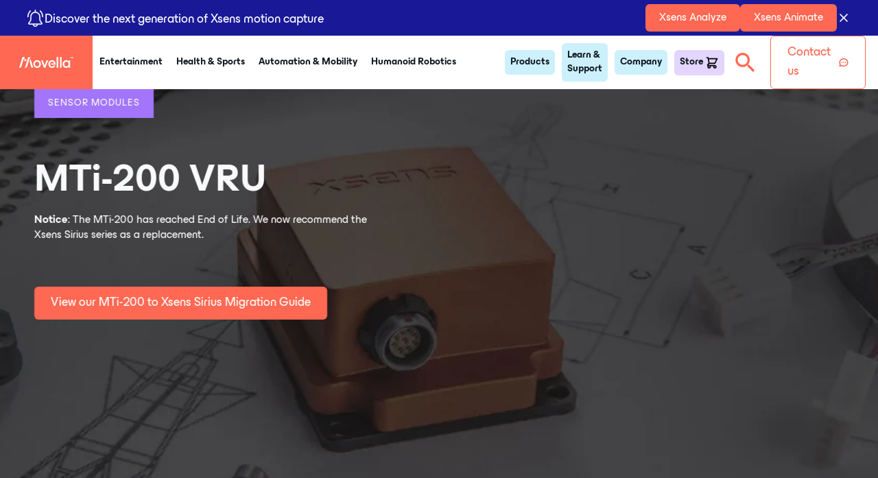

--- FILE ---
content_type: text/html; charset=UTF-8
request_url: https://www.xsens.com/sensor-modules/xsens-mti-200-vru
body_size: 20621
content:
<!doctype html><html lang="en"><head>
    <meta charset="utf-8" lang="en">
    <title>Xsens MTi‑200 VRU (End Of Life) | Now Replaced by Xsens Sirius</title>
    <meta name="description" content="The Xsens MTi‑200 VRU has reached End of Life and is no longer available for purchase. Learn about the recommended replacement: the Xsens Sirius VRU.">
    
    
    
    
    
    <meta name="viewport" content="width=device-width, initial-scale=1">

    
    <meta property="og:description" content="The Xsens MTi‑200 VRU has reached End of Life and is no longer available for purchase. Learn about the recommended replacement: the Xsens Sirius VRU.">
    <meta property="og:title" content="Xsens MTi‑200 VRU (End Of Life) | Now Replaced by Xsens Sirius">
    <meta name="twitter:description" content="The Xsens MTi‑200 VRU has reached End of Life and is no longer available for purchase. Learn about the recommended replacement: the Xsens Sirius VRU.">
    <meta name="twitter:title" content="Xsens MTi‑200 VRU (End Of Life) | Now Replaced by Xsens Sirius">

    

    

    <style>
a.cta_button{-moz-box-sizing:content-box !important;-webkit-box-sizing:content-box !important;box-sizing:content-box !important;vertical-align:middle}.hs-breadcrumb-menu{list-style-type:none;margin:0px 0px 0px 0px;padding:0px 0px 0px 0px}.hs-breadcrumb-menu-item{float:left;padding:10px 0px 10px 10px}.hs-breadcrumb-menu-divider:before{content:'›';padding-left:10px}.hs-featured-image-link{border:0}.hs-featured-image{float:right;margin:0 0 20px 20px;max-width:50%}@media (max-width: 568px){.hs-featured-image{float:none;margin:0;width:100%;max-width:100%}}.hs-screen-reader-text{clip:rect(1px, 1px, 1px, 1px);height:1px;overflow:hidden;position:absolute !important;width:1px}
</style>

<link rel="stylesheet" href="https://www.xsens.com/hubfs/hub_generated/template_assets/1/74380057733/1766501631879/template_main.min.css">
<link rel="stylesheet" href="https://www.xsens.com/hubfs/hub_generated/template_assets/1/76092551348/1766501631475/template_slick-theme.min.css">
<link rel="stylesheet" href="https://www.xsens.com/hubfs/hub_generated/template_assets/1/76088517795/1766501631902/template_slick.min.css">
<link rel="stylesheet" href="https://www.xsens.com/hubfs/hub_generated/template_assets/1/76997855289/1766501632268/template_blog.min.css">
<link rel="stylesheet" href="https://cdn.jsdelivr.net/npm/@fancyapps/ui@5.0/dist/fancybox/fancybox.css">
<link rel="stylesheet" href="https://www.xsens.com/hubfs/hub_generated/module_assets/1/134904457130/1751638435926/module_Main_navigation_V2.min.css">
<link rel="stylesheet" href="https://www.xsens.com/hubfs/hub_generated/module_assets/1/74962712451/1744331082297/module_Page_hero_header.min.css">
<link rel="stylesheet" href="https://www.xsens.com/hubfs/hub_generated/module_assets/1/134908943209/1744331136883/module_in-page_navigation.min.css">
<link rel="stylesheet" href="https://www.xsens.com/hubfs/hub_generated/module_assets/1/76111924763/1758791257739/module_columns-cards.min.css">
<link rel="stylesheet" href="https://www.xsens.com/hubfs/hub_generated/module_assets/1/76121388388/1758791245291/module_3_block_product_specifications.min.css">
<link rel="stylesheet" href="https://www.xsens.com/hubfs/hub_generated/module_assets/1/75083988257/1744331083654/module_Text_with_button_and_image_right.min.css">
<link rel="stylesheet" href="https://www.xsens.com/hubfs/hub_generated/module_assets/1/76092505414/1758791245457/module_3_column_explainer_with_icons.min.css">
<link rel="stylesheet" href="https://www.xsens.com/hubfs/hub_generated/module_assets/1/76092250667/1758791253855/module_Parallax_with_link.min.css">
<link rel="stylesheet" href="https://www.xsens.com/hubfs/hub_generated/module_assets/1/76092122796/1758791250053/module_Featured_products.min.css">
<link rel="stylesheet" href="https://www.xsens.com/hubfs/hub_generated/module_assets/1/74873083654/1744331079403/module_Newsletter_sign_up.min.css">
<link rel="stylesheet" href="https://www.xsens.com/hubfs/hub_generated/module_assets/1/74880567126/1758791250032/module_Footer.min.css">
<!-- Editor Styles -->
<style id="hs_editor_style" type="text/css">
.main-row-3-max-width-section-centering > .row-fluid {
  max-width: 1170px !important;
  margin-left: auto !important;
  margin-right: auto !important;
}
.main-row-6-max-width-section-centering > .row-fluid {
  max-width: 1140px !important;
  margin-left: auto !important;
  margin-right: auto !important;
}
/* HubSpot Styles (default) */
.main-row-3-padding {
  padding-bottom: 64px !important;
}
</style>
    


    
<!--  Added by GoogleAnalytics integration -->
<script>
var _hsp = window._hsp = window._hsp || [];
_hsp.push(['addPrivacyConsentListener', function(consent) { if (consent.allowed || (consent.categories && consent.categories.analytics)) {
  (function(i,s,o,g,r,a,m){i['GoogleAnalyticsObject']=r;i[r]=i[r]||function(){
  (i[r].q=i[r].q||[]).push(arguments)},i[r].l=1*new Date();a=s.createElement(o),
  m=s.getElementsByTagName(o)[0];a.async=1;a.src=g;m.parentNode.insertBefore(a,m)
})(window,document,'script','//www.google-analytics.com/analytics.js','ga');
  ga('create','UA-456011-1','auto');
  ga('send','pageview');
}}]);
</script>

<!-- /Added by GoogleAnalytics integration -->

<!--  Added by GoogleAnalytics4 integration -->
<script>
var _hsp = window._hsp = window._hsp || [];
window.dataLayer = window.dataLayer || [];
function gtag(){dataLayer.push(arguments);}

var useGoogleConsentModeV2 = true;
var waitForUpdateMillis = 1000;


if (!window._hsGoogleConsentRunOnce) {
  window._hsGoogleConsentRunOnce = true;

  gtag('consent', 'default', {
    'ad_storage': 'denied',
    'analytics_storage': 'denied',
    'ad_user_data': 'denied',
    'ad_personalization': 'denied',
    'wait_for_update': waitForUpdateMillis
  });

  if (useGoogleConsentModeV2) {
    _hsp.push(['useGoogleConsentModeV2'])
  } else {
    _hsp.push(['addPrivacyConsentListener', function(consent){
      var hasAnalyticsConsent = consent && (consent.allowed || (consent.categories && consent.categories.analytics));
      var hasAdsConsent = consent && (consent.allowed || (consent.categories && consent.categories.advertisement));

      gtag('consent', 'update', {
        'ad_storage': hasAdsConsent ? 'granted' : 'denied',
        'analytics_storage': hasAnalyticsConsent ? 'granted' : 'denied',
        'ad_user_data': hasAdsConsent ? 'granted' : 'denied',
        'ad_personalization': hasAdsConsent ? 'granted' : 'denied'
      });
    }]);
  }
}

gtag('js', new Date());
gtag('set', 'developer_id.dZTQ1Zm', true);
gtag('config', 'G-4TXTBTG95Q');
</script>
<script async src="https://www.googletagmanager.com/gtag/js?id=G-4TXTBTG95Q"></script>

<!-- /Added by GoogleAnalytics4 integration -->

    <link rel="canonical" href="https://www.xsens.com/sensor-modules/xsens-mti-200-vru">

<script src="https://www.xsens.com/hubfs/hub_generated/template_assets/1/102734571151/1766501630802/template_jquery-3.6.3.min.js"></script>
<!-- RB2B  -->
<script>!function () {var reb2b = window.reb2b = window.reb2b || [];if (reb2b.invoked) return;reb2b.invoked = true;reb2b.methods = ["identify", "collect"];reb2b.factory = function (method) {return function () {var args = Array.prototype.slice.call(arguments);args.unshift(method);reb2b.push(args);return reb2b;};};for (var i = 0; i < reb2b.methods.length; i++) {var key = reb2b.methods[i];reb2b[key] = reb2b.factory(key);}reb2b.load = function (key) {var script = document.createElement("script");script.type = "text/javascript";script.async = true;script.src = "https://s3-us-west-2.amazonaws.com/b2bjsstore/b/" + key + "/Q6J2RHM4EJ6D.js.gz";var first = document.getElementsByTagName("script")[0];first.parentNode.insertBefore(script, first);};reb2b.SNIPPET_VERSION = "1.0.1";reb2b.load("Q6J2RHM4EJ6D");}();</script>
<!-- End RB2B -->
<script type="text/javascript">
    (function(c,l,a,r,i,t,y){
        c[a]=c[a]||function(){(c[a].q=c[a].q||[]).push(arguments)};
        t=l.createElement(r);t.async=1;t.src="https://www.clarity.ms/tag/"+i;
        y=l.getElementsByTagName(r)[0];y.parentNode.insertBefore(t,y);
    })(window, document, "clarity", "script", "tx5sdyke80");
</script>
<script>
{
  "@context": "https://schema.org",
  "@type": "Organization",
  "name": "Xsens",
  "alternateName": "Movella",
  "url": "https://www.xsens.com/",
  "sameAs": [
    "https://www.movella.com"
  ]
}
</script>
<meta property="og:url" content="https://www.xsens.com/sensor-modules/xsens-mti-200-vru">
<meta name="twitter:card" content="summary">
<meta http-equiv="content-language" content="en">





<style>
  .icon-box__label {
    text-align: left;
  }
  .icon-box__heading {
    text-align: left;
    margin: 0 0 48px;
  }
</style>
  <meta name="generator" content="HubSpot"></head>
  <body>
    <main class="body-wrapper container__body">
      
      <div data-global-resource-path="Movella_Jun2022/templates/partials/header v2.html"><!-- Begin partial -->
<div id="hs_cos_wrapper_Navigation_v2" class="hs_cos_wrapper hs_cos_wrapper_widget hs_cos_wrapper_type_module" style="" data-hs-cos-general-type="widget" data-hs-cos-type="module"><div class="nav__holder hs-search-hidden">

  
<div class="alert">
  <div class="alert-wrapper">
  <div class="alert__left">
    <img src="https://www.xsens.com/hs-fs/hubfs/bell.png?width=25&amp;height=25&amp;name=bell.png" alt="Bell icon" width="25" height="25" class="notification-banner-image" srcset="https://www.xsens.com/hs-fs/hubfs/bell.png?width=13&amp;height=13&amp;name=bell.png 13w, https://www.xsens.com/hs-fs/hubfs/bell.png?width=25&amp;height=25&amp;name=bell.png 25w, https://www.xsens.com/hs-fs/hubfs/bell.png?width=38&amp;height=38&amp;name=bell.png 38w, https://www.xsens.com/hs-fs/hubfs/bell.png?width=50&amp;height=50&amp;name=bell.png 50w, https://www.xsens.com/hs-fs/hubfs/bell.png?width=63&amp;height=63&amp;name=bell.png 63w, https://www.xsens.com/hs-fs/hubfs/bell.png?width=75&amp;height=75&amp;name=bell.png 75w" sizes="(max-width: 25px) 100vw, 25px"> 
    <div style="margin-top: 7px;">
        Discover the next generation of Xsens motion capture
      </div>
    </div>
    <div class="alert__right">
      
          
          
          <a href="https://www.xsens.com/motion-capture/mvn-analyze" class="btn btn__primary btn__ico-small " target="_blank" rel="noopener">
            Xsens Analyze
          </a>
      
          
          
          <a href="https://www.xsens.com/motion-capture/xsens-mvn-animate" class="btn btn__primary btn__ico-small ">
            Xsens Animate
          </a>
      
      
      <div class="alert-close-btn">
        <svg style="min-width: 20px;" xmlns="http://www.w3.org/2000/svg" width="20" height="20" viewbox="0 0 20 20" fill="none"><path d="M5 15L15 5M5 5L15 15" stroke="white" stroke-width="1.67" stroke-linecap="round" stroke-linejoin="round" /></svg>
      </div>
    </div>
  </div>
</div>
      

<nav class="nav">

  <div class="nav__left">
    <a href="/" class="nav__logo">
      <svg xmlns="http://www.w3.org/2000/svg" viewbox="0 0 443.1 87.9"><path d="M115.5 57c0-17.4 13.1-31 31-31 18 0 31.1 13.5 31.1 31s-13.1 30.8-31.1 30.8c-17.9.1-31-13.3-31-30.8zm48.8 0c0-11.1-7.6-19.1-17.8-19.1-10.2 0-17.7 8-17.7 19.1 0 11 7.5 19 17.7 19s17.8-8 17.8-19zm37.5 29.6-23.1-59.3h14.4L205.4 62c.9 2.7 1.9 5.8 2.4 8.1h.3c.6-2.3 1.6-5.4 2.5-8.1l12.3-34.6h14.4l-23 59.3h-12.5zm104.1 0V.5h13.3v86.1h-13.3zm27.6 0V.5h13.3v86.1h-13.3zm71.3-59.3h11.5v59.3h-11.8l-1-9.1c-4 6.7-11.6 10.4-20.2 10.4-14.5 0-28.2-11-28.2-30.8 0-20 13.7-31 28.2-31 8.6 0 16.2 3.7 20.2 10.5l1.3-9.3zM403.5 57c0-11.9-8.7-19-17.4-19-9.5 0-17.7 7.1-17.7 19 0 12 8.2 19 17.7 19 8.8 0 17.4-6.8 17.4-19zM114.2 86.5H100L85 39l7.4-23.7zM26.7 0 0 86.5h14.2L36 17.3h7.7V0zm17 17.3h13.2v17.6H43.7zM251.8 61c0 .1.2.9.2.9 1.8 9.1 8.2 14.4 16.8 14.4 7.2 0 11.8-2.5 14.3-7.5h13c-3.7 12-14.5 19.1-27.2 19.1-17.7 0-30.2-12.6-30.2-30.8 0-18.1 12.4-31 30.1-31 16.2 0 28.8 13.3 28.8 31 0 1.9 0 2.9-.1 4.8h-38.2l2.7-8.3c.4-1.1 1.4-1.8 2.5-1.8h19.9c-.8-7.6-7.2-14-15.7-14-8.7 0-15 5.6-16.8 14 .1-.1-.7 3.5-.1 9.2zM65.3 74.7c-2 6.3-6.2 10.8-12.8 11.7-1.4.2-10 .2-11.2 0-.1 0-.2-.2 0-.3.2 0 .3-.1.5-.1 5.8-1.1 6.9-5.1 9-10.6 1-2.7 1.8-5.6 2.6-8.4l13-41.3c1.3-4.5 2.6-9 4.1-13.8 2-6.3 6.2-10.8 12.8-11.7.4-.1 2.6-.2 4.4-.2 2.7 0 6 0 6.7.2.1 0 .2.2 0 .3-.2 0-.3.1-.5.1-4.4.8-5.8 3.3-7.4 6.9-.5 1.1-1 2.4-1.5 3.8-1 2.7-1.8 5.6-2.6 8.4l-17.1 55zM420.4 2.2V0h9.3v2.2h-3.4V11h-2.4V2.2h-3.5zM440 0h3.1v11h-2.4V3.3c-.1.3-.2.6-.3.8l-2.8 6.8h-1.8L433 4.1c-.1-.2-.2-.5-.3-.8V11h-2.4V0h3.1l2.6 6.2c.2.5.4.9.6 1.7.2-.7.4-1.1.6-1.7L440 0z" fill="#fff" /></svg>
    </a>
    <ul class="nav__menu">
      
        
            <li class="nav-left__menu-item is-dropdown">
              <a href="https://www.xsens.com/en/entertainment/motion-capture">
                Entertainment
              </a>
                <div class="nav-left__dropdown-spacer"></div>
                <div class="nav-left__dropdown-holder">
                  <div class="nav-left__dropdown-inner">
                  
                      <div class="dropdown-col" style="animation-delay: calc((0 * 250ms) + 400ms)">
                          <img class="dropdown-col__icon" src="https://www.xsens.com/hubfs/Movella%202.0%20icons/Menu%20icons/investor%20relations%20icon.png" alt="investor relations icon">
                          <h2 class="dropdown-col__header">Entertainment</h2>
                          
                          <div class="dropdown-col__links">
                              
                                
                                  <a class="dropdown-col__links-link" href="https://www.xsens.com/entertainment/game-development">
                                      Game development
                                  </a>
                                  
                              
                                
                                  <a class="dropdown-col__links-link" href="https://www.xsens.com/entertainment/vfx-and-film">
                                      VFX and Virtual Production
                                  </a>
                                  
                              
                                
                                  <a class="dropdown-col__links-link" href="https://www.xsens.com/entertainment/live-entertainment">
                                      Live entertainment 
                                  </a>
                                  
                              
                                
                                  <a class="dropdown-col__links-link" href="https://www.xsens.com/entertainment/v-tube-and-streaming">
                                      VTubing &amp; streaming
                                  </a>
                                  
                              
                                
                                  <a class="dropdown-col__links-link" href="https://www.xsens.com/entertainment/education-program-for-animation">
                                      Xsens Academic Program
                                  </a>
                                  
                              
                                
                                  <a class="dropdown-col__links-link" href="https://www.xsens.com/entertainment/motion-capture-for-indies">
                                      Xsens Indie Program <b><coral>New!</coral></b> 
                                  </a>
                                  
                              
                              
                          </div>
                            
                      </div>
                  
                      <div class="dropdown-col" style="animation-delay: calc((1 * 250ms) + 400ms)">
                          <img class="dropdown-col__icon" src="https://www.xsens.com/hubfs/Movella%202.0%20icons/Menu%20icons/integration%20icon.png" alt="integration icon">
                          <h2 class="dropdown-col__header">Popular integrations</h2>
                          
                            <div class="dropdown-col__links dropdown-col__logos">
                              
                                <a class="dropdown-col__logo-link" href="https://www.xsens.com/integrations/maya">
                                <img src="https://www.xsens.com/hubfs/Movella%202.0%20icons/Integrations%20icons/maya%20logo%20cropped.png" alt="Autodesk Maya logo" loading="lazy">
                                </a>
                              
                                <a class="dropdown-col__logo-link" href="https://www.xsens.com/integrations/cinema4d">
                                <img src="https://www.xsens.com/hubfs/Movella%202.0%20icons/Integrations%20icons/cinema-4d%20logo.jpg" alt="cinema 4d logo" loading="lazy">
                                </a>
                              
                                <a class="dropdown-col__logo-link" href="https://www.xsens.com/integrations/blender">
                                <img src="https://www.xsens.com/hubfs/Movella%202.0%20icons/Integrations%20icons/blender_logo.png" alt="blender logo" loading="lazy">
                                </a>
                              
                                <a class="dropdown-col__logo-link" href="https://www.xsens.com/integrations/houdini">
                                <img src="https://www.xsens.com/hubfs/Movella%202.0%20icons/Integrations%20icons/Houdini%20logo.png" alt="Houdini logo" loading="lazy">
                                </a>
                              
                                <a class="dropdown-col__logo-link" href="https://www.xsens.com/integrations/unreal-engine">
                                <img src="https://www.xsens.com/hubfs/Movella%202.0%20icons/Integrations%20icons/unreal%20engine%20logo.png" alt="Unreal Engine logo" loading="lazy">
                                </a>
                              
                                <a class="dropdown-col__logo-link" href="https://www.xsens.com/integrations/unity">
                                <img src="https://www.xsens.com/hubfs/Movella%202.0%20icons/Integrations%20icons/Unity_logo.png" alt="Unity logo" loading="lazy">
                                </a>
                              
                                <a class="dropdown-col__logo-link" href="https://www.xsens.com/integrations/motionbuilder">
                                <img src="https://www.xsens.com/hubfs/Movella%202.0%20icons/Integrations%20icons/Motionbuilder%20logo%20cropped.png" alt="Autodesk Motionbuilder logo " loading="lazy">
                                </a>
                              
                                <a class="dropdown-col__logo-link" href="https://www.xsens.com/integrations/3dstudiomax">
                                <img src="https://www.xsens.com/hubfs/Movella%202.0%20icons/Integrations%20icons/Autodesk-3ds-Max-logo%20cropped.jpg" alt="Autodesk 3ds Max logo" loading="lazy">
                                </a>
                              
                                <a class="dropdown-col__logo-link" href="https://stretchsense.com/">
                                <img src="https://www.xsens.com/hubfs/stretchsense_owler_20200504_222937_original.png" alt="stretchsense_owler_20200504_222937_original" loading="lazy">
                                </a>
                              
                                <a class="dropdown-col__logo-link" href="https://www.reallusion.com/iclone/">
                                <img src="https://www.xsens.com/hubfs/iclone%20logo_whitebg-2.png" alt="iclone logo_whitebg-2" loading="lazy">
                                </a>
                              
                                <a class="dropdown-col__logo-link" href="https://www.pixotope.com/">
                                <img src="https://www.xsens.com/hubfs/Movella%202.0%20icons/Integrations%20icons/pixotope-logo.png" alt="Pixotope logo" loading="lazy">
                                </a>
                              
                              
                                <div class="dropdown-col__button">
                                <a class="btn btn__ico-large btn__outlinedcoral" href="https://www.movella.com/integrations/animate">
                                  View all integrations
                                </a>
                                </div>
                              
                              </div>
                            
                      </div>
                  
                  
                  </div>
                </div>
            </li>
        
      
        
            <li class="nav-left__menu-item is-dropdown">
              <a href="https://www.xsens.com/health-sports/motion-capture">
                Health &amp; Sports
              </a>
                <div class="nav-left__dropdown-spacer"></div>
                <div class="nav-left__dropdown-holder">
                  <div class="nav-left__dropdown-inner">
                  
                      <div class="dropdown-col" style="animation-delay: calc((0 * 250ms) + 400ms)">
                          <img class="dropdown-col__icon" src="https://www.xsens.com/hubfs/Movella%202.0%20icons/Menu%20icons/sports%20icon.png" alt="sports icon">
                          <h2 class="dropdown-col__header">Health &amp; Sports</h2>
                          
                          <div class="dropdown-col__links">
                              
                                
                                  <a class="dropdown-col__links-link" href="https://www.xsens.com/health-sports/sports-performance">
                                      Sports performance
                                  </a>
                                  
                              
                                
                                  <a class="dropdown-col__links-link" href="https://www.xsens.com/health-sports/workplace-ergonomics">
                                      Occupational health &amp; safety
                                  </a>
                                  
                              
                                
                                  <a class="dropdown-col__links-link" href="https://www.xsens.com/health-sports/rehabilitation">
                                      Rehabilitation &amp; injury prevention
                                  </a>
                                  
                              
                                
                                  <a class="dropdown-col__links-link" href="https://www.xsens.com/health-sports/humanoid-robotics-motion-training">
                                      Humanoid robotics motion training
                                  </a>
                                  
                              
                                
                                  <a class="dropdown-col__links-link" href="https://www.xsens.com/applications/health-sports/training-and-simulation">
                                      Training &amp; simulation
                                  </a>
                                  
                              
                              
                          </div>
                            
                      </div>
                  
                      <div class="dropdown-col" style="animation-delay: calc((1 * 250ms) + 400ms)">
                          <img class="dropdown-col__icon" src="https://www.xsens.com/hubfs/Movella%202.0%20icons/Menu%20icons/education%20icon.png" alt="education icon">
                          <h2 class="dropdown-col__header">Research &amp; education</h2>
                          
                          <div class="dropdown-col__links">
                              
                                
                                  <a class="dropdown-col__links-link" href="https://www.xsens.com/health-sports/research-education">
                                      Overview
                                  </a>
                                  
                              
                                
                                  <a class="dropdown-col__links-link" href="https://www.xsens.com/health-sports/research-education/biomechanical-research">
                                      Biomechanical research
                                  </a>
                                  
                              
                                
                                  <a class="dropdown-col__links-link" href="https://www.xsens.com/health-sports/research-education/sports-science">
                                      Sports science
                                  </a>
                                  
                              
                                
                                  <a class="dropdown-col__links-link" href="https://www.xsens.com/health-sports/research-education/human-factors-research">
                                      Human factors research
                                  </a>
                                  
                              
                              
                          </div>
                            
                      </div>
                  
                      <div class="dropdown-col" style="animation-delay: calc((2 * 250ms) + 400ms)">
                          <img class="dropdown-col__icon" src="https://www.xsens.com/hubfs/Movella%202.0%20icons/Menu%20icons/integration%20icon.png" alt="integration icon">
                          <h2 class="dropdown-col__header">Popular integrations</h2>
                          
                            <div class="dropdown-col__links dropdown-col__logos">
                              
                                <a class="dropdown-col__logo-link" href="https://www.anybodytech.com/">
                                <img src="https://www.xsens.com/hubfs/Movella%202.0%20icons/Integrations%20icons/anybody.png" alt="anybody" loading="lazy">
                                </a>
                              
                                <a class="dropdown-col__logo-link" href="https://delsys.com/">
                                <img src="https://www.xsens.com/hubfs/Delsys%20Primary-Logo.png" alt="Delsys Primary-Logo" loading="lazy">
                                </a>
                              
                                <a class="dropdown-col__logo-link" href="https://www.xsens.com/integrations/cmotion">
                                <img src="https://www.xsens.com/hubfs/c-motion-logo.png" alt="c-motion-logo" loading="lazy">
                                </a>
                              
                                <a class="dropdown-col__logo-link" href="https://www.xsens.com/integrations/bob-biomechanics-bundle">
                                <img src="https://www.xsens.com/hubfs/Movella%202.0%20icons/Integrations%20icons/cropped-logo-no-background-new.png" alt="Bob biomechanics logo" loading="lazy">
                                </a>
                              
                                <a class="dropdown-col__logo-link" href="https://www.xsens.com/integrations/scalefit">
                                <img src="https://www.xsens.com/hubfs/Movella%202.0%20icons/Integrations%20icons/Logo%20Scalefit%201.png" alt="Logo Scalefit" loading="lazy">
                                </a>
                              
                                <a class="dropdown-col__logo-link" href="https://simtk.org/projects/opensim/">
                                <img src="https://www.xsens.com/hubfs/Movella%202.0%20icons/Integrations%20icons/download.png" alt="OpenSim logo" loading="lazy">
                                </a>
                              
                                <a class="dropdown-col__logo-link" href="https://www.xsens.com/integrations/unity">
                                <img src="https://www.xsens.com/hubfs/Movella%202.0%20icons/Integrations%20icons/Unity_logo.png" alt="Unity logo" loading="lazy">
                                </a>
                              
                                <a class="dropdown-col__logo-link" href="https://www.xsens.com/integrations/siemensplmsoftware">
                                <img src="https://www.xsens.com/hubfs/Movella%202.0%20icons/Integrations%20icons/Siemens-Logo.png" alt="Siemens Logo" loading="lazy">
                                </a>
                              
                              
                                <div class="dropdown-col__button">
                                <a class="btn btn__ico-large btn__outlinedcoral" href="https://www.movella.com/integrations/analyze">
                                  View all integrations
                                </a>
                                </div>
                              
                              </div>
                            
                      </div>
                  
                  
                  </div>
                </div>
            </li>
        
      
        
            <li class="nav-left__menu-item is-dropdown">
              <a href="https://www.xsens.com/automation-mobility/applications">
                Automation &amp; Mobility
              </a>
                <div class="nav-left__dropdown-spacer"></div>
                <div class="nav-left__dropdown-holder">
                  <div class="nav-left__dropdown-inner">
                  
                      <div class="dropdown-col" style="animation-delay: calc((0 * 250ms) + 400ms)">
                          <img class="dropdown-col__icon" src="https://www.xsens.com/hubfs/Movella%202.0%20icons/Menu%20icons/robot%20icon.png" alt="robot icon">
                          <h2 class="dropdown-col__header">Outdoor Mobile Robots / -Vehicles</h2>
                          
                          <div class="dropdown-col__links">
                              
                                
                                  <a class="dropdown-col__links-link" href="https://www.xsens.com/automation-mobility/outdoor/agtech">
                                      AgTech, forestry and landscaping vehicles 
                                  </a>
                                  
                              
                                
                                  <a class="dropdown-col__links-link" href="https://www.xsens.com/automation-mobility/outdoor/last-mile-delivery-and-robotics">
                                      Last mile delivery (LMD), autonomous car, port logistics vehicles, line-marking robots
                                  </a>
                                  
                              
                                
                                  <a class="dropdown-col__links-link" href="https://www.xsens.com/automation-mobility/outdoor/utility-and-sweeping-robots">
                                      Utility and sweeping robots
                                  </a>
                                  
                              
                                
                                  <a class="dropdown-col__links-link" href="https://www.xsens.com/automation-mobility/outdoor/construction-and-mining">
                                      Construction and mining vehicles
                                  </a>
                                  
                              
                                
                                  <a class="dropdown-col__links-link" href="https://www.xsens.com/automation-mobility/inertial-sensors-for-drones-imu-ahrs-gnss-ins-xsens">
                                      Drones and UAVs
                                  </a>
                                  
                              
                                
                                  <a class="dropdown-col__links-link" href="https://www.xsens.com/automation-mobility/outdoor/smart-public-transportation">
                                      Smart public transport - bus, pod, rail
                                  </a>
                                  
                              
                              
                          </div>
                            
                      </div>
                  
                      <div class="dropdown-col" style="animation-delay: calc((1 * 250ms) + 400ms)">
                          <img class="dropdown-col__icon" src="https://www.xsens.com/hubfs/Movella%202.0%20icons/Menu%20icons/robot%20icon.png" alt="robot icon">
                          <h2 class="dropdown-col__header">Indoor Mobile Robots</h2>
                          
                          <div class="dropdown-col__links">
                              
                                
                                  <a class="dropdown-col__links-link" href="https://www.xsens.com/automation-mobility/indoor/agv-and-amr-engineering">
                                      AGV/AMR
                                  </a>
                                  
                              
                              
                          </div>
                            
                      </div>
                  
                      <div class="dropdown-col" style="animation-delay: calc((2 * 250ms) + 400ms)">
                          <img class="dropdown-col__icon" src="https://www.xsens.com/hubfs/Movella%202.0%20icons/Menu%20icons/robot%20icon.png" alt="robot icon">
                          <h2 class="dropdown-col__header">Marine</h2>
                          
                          <div class="dropdown-col__links">
                              
                                
                                  <a class="dropdown-col__links-link" href="https://www.xsens.com/automation-mobility/xsens-inertial-sensors-for-marine-applications-imu-ahrs-heave-compensation">
                                      Surface platforms - USV, buoy, vessel
                                  </a>
                                  
                              
                                
                                  <a class="dropdown-col__links-link" href="https://www.xsens.com/automation-mobility/xsens-inertial-sensors-for-marine-applications-imu-ahrs-heave-compensation">
                                      Subsea platforms - ROV/AUV, beacon, transponder
                                  </a>
                                  
                              
                                
                                  <a class="dropdown-col__links-link" href="https://www.xsens.com/automation-mobility/xsens-mrus-for-active-heave-compensation-real-time-vertical-wave-motion">
                                      Heave (Active Heave Compensation)
                                  </a>
                                  
                              
                              
                          </div>
                            
                      </div>
                  
                      <div class="dropdown-col" style="animation-delay: calc((3 * 250ms) + 400ms)">
                          <img class="dropdown-col__icon" src="https://www.xsens.com/hubfs/Movella%202.0%20icons/Menu%20icons/robot%20icon.png" alt="robot icon">
                          <h2 class="dropdown-col__header">Other Applications</h2>
                          
                          <div class="dropdown-col__links">
                              
                                
                                  <a class="dropdown-col__links-link" href="https://www.xsens.com/automation-mobility/other/mapping-and-surveying-applications">
                                      Surveying &amp; mapping 
                                  </a>
                                  
                              
                                
                                  <a class="dropdown-col__links-link" href="https://www.xsens.com/automation-mobility/other/stabilization-and-antenna-pointing">
                                      Platform stabilization and antenna pointing
                                  </a>
                                  
                              
                                
                                  <a class="dropdown-col__links-link" href="https://www.xsens.com/automation-mobility/other/defense">
                                      Defense
                                  </a>
                                  
                              
                                
                                  <a class="dropdown-col__links-link" href="https://www.xsens.com/automation-mobility/other/humanoid-robots-balance">
                                      Humanoid Robots
                                  </a>
                                  
                              
                              
                          </div>
                            
                      </div>
                  
                  
                  </div>
                </div>
            </li>
        
      
        
            <li class="nav-left__menu-item is-dropdown">
              <a href="https://www.xsens.com/humanoid-robots">
                Humanoid Robotics
              </a>
                <div class="nav-left__dropdown-spacer"></div>
                <div class="nav-left__dropdown-holder">
                  <div class="nav-left__dropdown-inner">
                  
                      <div class="dropdown-col" style="animation-delay: calc((0 * 250ms) + 400ms)">
                          <img class="dropdown-col__icon" src="https://www.xsens.com/hubfs/Movella%202.0%20icons/Menu%20icons/investor%20relations%20icon.png" alt="investor relations icon">
                          <h2 class="dropdown-col__header">Humanoid Robotics</h2>
                          
                          <div class="dropdown-col__links">
                              
                                
                                  <a class="dropdown-col__links-link" href="https://www.xsens.com/humanoid-robots">
                                      Humanoid Robotics Overview
                                  </a>
                                  
                              
                                
                                  <a class="dropdown-col__links-link" href="https://www.xsens.com/health-sports/humanoid-robotics-motion-training">
                                      Training Humanoid Robots
                                  </a>
                                  
                              
                                
                                  <a class="dropdown-col__links-link" href="https://www.xsens.com/automation-mobility/other/humanoid-robots-balance">
                                      Balancing Humanoid Robots
                                  </a>
                                  
                              
                                
                                  <span class="dropdown-col__links-link dropdown-col__links-heading">Resources</span>
                                  
                              
                                
                                  <a class="dropdown-col__links-link" href="https://www.movella.com/resources?content_type=humanoid%20robotics%20training">
                                      Customer Cases
                                  </a>
                                  
                              
                                
                                  <a class="dropdown-col__links-link" href="https://www.movella.com/resources?content_type=humanoid%20robotics%20training">
                                      Blogs
                                  </a>
                                  
                              
                              
                          </div>
                            
                      </div>
                  
                      <div class="dropdown-col" style="animation-delay: calc((1 * 250ms) + 400ms)">
                          <img class="dropdown-col__icon" src="https://www.xsens.com/hubfs/Movella%202.0%20icons/Menu%20icons/integration%20icon.png" alt="integration icon">
                          <h2 class="dropdown-col__header">Customers</h2>
                          
                            <div class="dropdown-col__links dropdown-col__logos">
                              
                                <a class="dropdown-col__logo-link" href="https://www.xsens.com/humanoid-robots">
                                <img src="https://www.xsens.com/hubfs/A-and-M-Humanoid%20Robotics/leju-robot.png" alt="leju-robot" loading="lazy">
                                </a>
                              
                                <a class="dropdown-col__logo-link" href="https://www.xsens.com/humanoid-robots">
                                <img src="https://www.xsens.com/hubfs/Untitled%20design-Sep-15-2025-02-25-59-6813-PM.png" alt="Untitled design-Sep-15-2025-02-25-59-6813-PM" loading="lazy">
                                </a>
                              
                                <a class="dropdown-col__logo-link" href="https://www.xsens.com/humanoid-robots">
                                <img src="https://www.xsens.com/hubfs/Beijing%20Humanoid%20Robots%20logo.png" alt="Beijing Humanoid Robots logo" loading="lazy">
                                </a>
                              
                                <a class="dropdown-col__logo-link" href="https://www.xsens.com/humanoid-robots">
                                <img src="https://www.xsens.com/hubfs/SoftBank%20Robotics%20logo.png" alt="SoftBank Robotics logo" loading="lazy">
                                </a>
                              
                                <a class="dropdown-col__logo-link" href="https://www.xsens.com/humanoid-robots">
                                <img src="https://www.xsens.com/hubfs/A-and-M-Humanoid%20Robotics/NEURA_Robotics_logo_007_05transparent_black.png" alt="NEURA_Robotics_logo_007_05transparent_black" loading="lazy">
                                </a>
                              
                                <a class="dropdown-col__logo-link" href="https://www.xsens.com/humanoid-robots">
                                <img src="https://www.xsens.com/hubfs/A-and-M-Humanoid%20Robotics/mentee_robotics.png" alt="mentee_robotics" loading="lazy">
                                </a>
                              
                                <a class="dropdown-col__logo-link" href="https://www.xsens.com/humanoid-robots">
                                <img src="https://www.xsens.com/hubfs/A-and-M-Humanoid%20Robotics/Estun_Logo.svg.png" alt="Estun_Logo.svg" loading="lazy">
                                </a>
                              
                                <a class="dropdown-col__logo-link" href="https://www.xsens.com/humanoid-robots">
                                <img src="https://www.xsens.com/hubfs/Meta.png" alt="Meta" loading="lazy">
                                </a>
                              
                                <a class="dropdown-col__logo-link" href="https://www.xsens.com/humanoid-robots">
                                <img src="https://www.xsens.com/hubfs/Shanghai%20Humanoid%20Robots%20logo.png" alt="Shanghai Humanoid Robots logo" loading="lazy">
                                </a>
                              
                                <a class="dropdown-col__logo-link" href="https://www.xsens.com/humanoid-robots">
                                <img src="https://www.xsens.com/hubfs/Logos/NVIDIA_logo.svg.png" alt="NVIDIA_logo.svg" loading="lazy">
                                </a>
                              
                                <a class="dropdown-col__logo-link" href="https://www.xsens.com/humanoid-robots">
                                <img src="https://www.xsens.com/hubfs/IIT%20logo.png" alt="IIT logo" loading="lazy">
                                </a>
                              
                              
                                <div class="dropdown-col__button">
                                <a class="btn btn__ico-large btn__outlinedcoral" href="https://www.xsens.com/humanoid-robots">
                                  Humanoid Robotics Overview
                                </a>
                                </div>
                              
                              </div>
                            
                      </div>
                  
                  
                  </div>
                </div>
            </li>
        
      
    </ul>
  </div>

  <div class="nav__right">
  <ul class="nav__menu">
      

      <li class="nav-right__menu-item  is-dropdown ">
            
                <div class="nav-right__menu-item-inner">
                    Products
                </div>
            
                <div class="nav-right__dropdown-spacer"></div>
                <div class="nav-right__dropdown-holder">
                <div class="nav-right__dropdown-inner">
                
                    <div class="dropdown-col" style="animation-delay: calc((0 * 250ms))">
                        <img class="dropdown-col__icon" src="https://www.xsens.com/hubfs/Movella%202.0%20icons/Menu%20icons/Motion.svg" alt="Motion icon">
                        <h2 class="dropdown-col__header">Xsens Motion Capture</h2>
                        
                        <div class="dropdown-col__links">
                            
                              
                                <a class="dropdown-col__links-link" href="https://www.xsens.com/products/motion-capture">
                                    Overview
                                </a>
                                
                            
                              
                                <a class="dropdown-col__links-link" href="https://www.xsens.com/motion-capture/xsens-mvn-animate">
                                    Xsens Animate
                                </a>
                                
                            
                              
                                <a class="dropdown-col__links-link" href="https://www.xsens.com/motion-capture/mvn-analyze">
                                    Xsens Analyze
                                </a>
                                
                            
                              
                                <a class="dropdown-col__links-link" href="https://www.xsens.com/health-sports/humanoid-robotics-motion-training">
                                    Xsens Humanoid <b><coral>New!</coral></b> 
                                </a>
                                
                            
                              
                                <a class="dropdown-col__links-link" href="https://www.movella.com/products/motion-capture-suits">
                                    Motion capture suits
                                </a>
                                
                            
                              
                                <span class="dropdown-col__links-link dropdown-col__links-heading">Hardware</span>
                                
                            
                              
                                <a class="dropdown-col__links-link" href="https://www.xsens.com/motion-capture/xsens-link-specifications">
                                    Xsens Link
                                </a>
                                
                            
                              
                                <a class="dropdown-col__links-link" href="https://www.xsens.com/motion-capture/xsens-mvn-awinda">
                                    Xsens Awinda
                                </a>
                                
                            
                              
                                <a class="dropdown-col__links-link" href="https://www.xsens.com/motion-capture/xsens-mvn-awinda-starter">
                                    Xsens Awinda Starter
                                </a>
                                
                            
                              
                                <span class="dropdown-col__links-link dropdown-col__links-heading">Motion capture gloves</span>
                                
                            
                              
                                <a class="dropdown-col__links-link" href="https://www.xsens.com/motion-capture/xsens-metagloves-by-manus">
                                    Xsens Metagloves by Manus
                                </a>
                                
                            
                            
                        </div>
                          

                    </div>
                
                    <div class="dropdown-col" style="animation-delay: calc((1 * 250ms))">
                        <img class="dropdown-col__icon" src="https://www.xsens.com/hubfs/Movella%202.0%20icons/Menu%20icons/Sensor.svg" alt="Sensor">
                        <h2 class="dropdown-col__header">Xsens sensor modules</h2>
                        
                        <div class="dropdown-col__links">
                            
                              
                                <a class="dropdown-col__links-link" href="https://www.xsens.com/sensor-modules">
                                    Overview
                                </a>
                                
                            
                              
                                <a class="dropdown-col__links-link" href="https://www.xsens.com/sensor-modules/xsens-mti-product-selector">
                                    Product selector
                                </a>
                                
                            
                              
                                <a class="dropdown-col__links-link" href="https://www.xsens.com/sensor-modules/xsens-functionality">
                                    Functionality and series
                                </a>
                                
                            
                              
                                <a class="dropdown-col__links-link" href="https://www.xsens.com/products/sensor-modules/xsens-mti-1-series">
                                    MTi 1-Series
                                </a>
                                
                            
                              
                                <a class="dropdown-col__links-link" href="https://www.xsens.com/products/sensor-modules/xsens-mti-600-series-flexible-reliable-imus-for-all-design-needs">
                                    MTi 600-Series
                                </a>
                                
                            
                              
                                <a class="dropdown-col__links-link" href="https://www.xsens.com/products/sensor-modules/xsens-avior-series">
                                    Xsens Avior Series
                                </a>
                                
                            
                              
                                <a class="dropdown-col__links-link" href="https://www.xsens.com/products/sensor-modules/xsens-sirius-series">
                                    Xsens Sirius Series
                                </a>
                                
                            
                              
                                <a class="dropdown-col__links-link" href="https://www.xsens.com/sensor-modules/xsens-vision-navigator">
                                    Xsens XVN Vision Navigator
                                </a>
                                
                            
                            
                        </div>
                          

                    </div>
                
                    <div class="dropdown-col" style="animation-delay: calc((2 * 250ms))">
                        <img class="dropdown-col__icon" src="https://www.xsens.com/hubfs/Movella%202.0%20icons/Menu%20icons/Wearables.svg" alt="Wearables">
                        <h2 class="dropdown-col__header">Wearables</h2>
                        
                        <div class="dropdown-col__links">
                            
                              
                                <a class="dropdown-col__links-link" href="https://www.xsens.com/products/wearables">
                                    Overview
                                </a>
                                
                            
                              
                                <a class="dropdown-col__links-link" href="https://www.xsens.com/wearables/xsens-mtw-awinda">
                                    MTw Awinda
                                </a>
                                
                            
                              
                                <a class="dropdown-col__links-link" href="https://www.xsens.com/wearables/xsens-dot">
                                    Movella DOT
                                </a>
                                
                            
                            
                        </div>
                          

                    </div>
                
                
                </div>
                </div>
            </li>

      

      <li class="nav-right__menu-item  is-dropdown ">
            
                <div class="nav-right__menu-item-inner">
                    Learn &amp; Support
                </div>
            
                <div class="nav-right__dropdown-spacer"></div>
                <div class="nav-right__dropdown-holder">
                <div class="nav-right__dropdown-inner">
                
                    <div class="dropdown-col" style="animation-delay: calc((0 * 250ms))">
                        <img class="dropdown-col__icon" src="https://www.xsens.com/hubfs/Movella%202.0%20icons/Menu%20icons/Study%20icon.png" alt="Study icon">
                        <h2 class="dropdown-col__header">Learn</h2>
                        
                        <div class="dropdown-col__links">
                            
                              
                                <a class="dropdown-col__links-link" href="https://www.movella.com/resources?content_type=Customer%20Case">
                                    Customer cases
                                </a>
                                
                            
                              
                                <a class="dropdown-col__links-link" href="https://www.xsens.com/entertainment/movella-production">
                                    Productions
                                </a>
                                
                            
                              
                                <a class="dropdown-col__links-link" href="https://www.xsens.com/entertainment/movella-wall-of-fame">
                                    Wall of fame
                                </a>
                                
                            
                              
                                <a class="dropdown-col__links-link" href="https://www.movella.com/resources?content_type=blog">
                                    Blogs
                                </a>
                                
                            
                              
                                <a class="dropdown-col__links-link" href="https://www.movella.com/resources?content_type=event&amp;content_type=live%20stream">
                                    Live streams and Events
                                </a>
                                
                            
                              
                                <a class="dropdown-col__links-link" href="https://www.xsens.com/support/research-validation">
                                    Research and validation papers
                                </a>
                                
                            
                            
                        </div>
                          

                    </div>
                
                    <div class="dropdown-col" style="animation-delay: calc((1 * 250ms))">
                        <img class="dropdown-col__icon" src="https://www.xsens.com/hubfs/Movella%202.0%20icons/Menu%20icons/Support%20icon.png" alt="Support icon">
                        <h2 class="dropdown-col__header">Support</h2>
                        
                        <div class="dropdown-col__links">
                            
                              
                                <a class="dropdown-col__links-link" href="https://base.movella.com/s/?language=en_US">
                                    Xsens knowledge base
                                </a>
                                
                            
                              
                                <a class="dropdown-col__links-link" href="https://www.xsens.com/support/integrations-overview">
                                    Integrations &amp; plugins
                                </a>
                                
                            
                              
                                <a class="dropdown-col__links-link" href="https://www.xsens.com/support/software-documentation">
                                    Software and documentation
                                </a>
                                
                            
                              
                                <a class="dropdown-col__links-link" href="https://www.xsens.com/tutorials">
                                    Tutorials
                                </a>
                                
                            
                            
                              <div class="dropdown-col__button">
                              <a class="btn btn__ico-large btn__outlinedcoral" href="https://www.movella.com/support/request-support">
                                Support request
                              </a>
                              </div>
                            
                        </div>
                          

                    </div>
                
                
                  <div class="dropdown-col column-latest">
                    <img class="dropdown-col__icon" src="https://www.xsens.com/hubfs/Movella%202.0%20icons/Menu%20icons/Latest%20icon.png" alt="Latest icon">
                    <h2 class="dropdown-col__header">Latest</h2>
                    <div class="dropdown-col__links">
                    
                        
                            <a class="dropdown-col__links-link" href="https://www.xsens.com/company/press-room/movella-declares-winners-of-xsens-mocap-contest">
                                Meet the winners of the Xsens Animation Contest
                            </a>
                        
                            <a class="dropdown-col__links-link" href="https://www.xsens.com/resources/blog/choosing-the-best-xsens-motion-capture-setup">
                                How to choose the best Xsens motion capture setup
                            </a>
                        
                            <a class="dropdown-col__links-link" href="https://www.xsens.com/resources/live-stream/active-heading-tracker-for-indoor-mobile-robots">
                                Learn more about our newest MTi-320 Active Heading Tracker
                            </a>
                        
                            <a class="dropdown-col__links-link" href="https://www.movella.com/resources/blog/how-to-choose-the-best-xsens-inertial-measurement-unit">
                                How to choose the best Xsens inertial measurement unit
                            </a>
                        
                            <a class="dropdown-col__links-link" href="https://www.xsens.com/resources/live-stream/utilizing-motion-capture-technology-in-workplace-ergonomics">
                                A deep dive into motion capture in workplace ergonomics
                            </a>
                        
                            <a class="dropdown-col__links-link" href="https://www.xsens.com/resources/live-stream/navigating-and-tracking-outdoor-mobile-robots">
                                Watch the recording of the Outdoor Mobile Robots conference featuring five industry leaders
                            </a>
                        
                        
                    </div>
                  </div>
                      
                </div>
                </div>
            </li>

      

      <li class="nav-right__menu-item  is-dropdown ">
            
                <div class="nav-right__menu-item-inner">
                    Company
                </div>
            
                <div class="nav-right__dropdown-spacer"></div>
                <div class="nav-right__dropdown-holder">
                <div class="nav-right__dropdown-inner">
                
                    <div class="dropdown-col" style="animation-delay: calc((0 * 250ms))">
                        <img class="dropdown-col__icon" src="https://www.xsens.com/hubfs/Movella%202.0%20icons/Menu%20icons/about%20us%20icon.png" alt="about us icon">
                        <h2 class="dropdown-col__header">About us</h2>
                        
                        <div class="dropdown-col__links">
                            
                              
                                <a class="dropdown-col__links-link" href="https://www.xsens.com/company/about-us">
                                    About Movella
                                </a>
                                
                            
                              
                                <a class="dropdown-col__links-link" href="https://www.movella.com/company/press-room-">
                                    Press room
                                </a>
                                
                            
                              
                                <a class="dropdown-col__links-link" href="https://www.xsens.com/company/media-guide">
                                    Media guide
                                </a>
                                
                            
                            
                        </div>
                          

                    </div>
                
                    <div class="dropdown-col" style="animation-delay: calc((1 * 250ms))">
                        <img class="dropdown-col__icon" src="https://www.xsens.com/hubfs/Movella%202.0%20icons/Menu%20icons/investor%20relations%20icon.png" alt="investor relations icon">
                        <h2 class="dropdown-col__header">Investor relations</h2>
                        
                        <div class="dropdown-col__links">
                            
                              
                                <a class="dropdown-col__links-link" href="https://www.xsens.com/investors">
                                    Overview
                                </a>
                                
                            
                            
                        </div>
                          

                    </div>
                
                    <div class="dropdown-col" style="animation-delay: calc((2 * 250ms))">
                        <img class="dropdown-col__icon" src="https://www.xsens.com/hubfs/Movella%202.0%20icons/Menu%20icons/collaborations%20icon.png" alt="collaborations icon">
                        <h2 class="dropdown-col__header">Collaborations</h2>
                        
                        <div class="dropdown-col__links">
                            
                              
                                <a class="dropdown-col__links-link" href="https://www.xsens.com/research-and-collaborations">
                                    Overview
                                </a>
                                
                            
                              
                                <a class="dropdown-col__links-link" href="https://www.movella.com/company/research-and-collaborations#overview">
                                    Runner Assist
                                </a>
                                
                            
                              
                                <a class="dropdown-col__links-link" href="https://www.movella.com/company/research-and-collaborations#overview">
                                    AnDy
                                </a>
                                
                            
                            
                        </div>
                          

                    </div>
                
                    <div class="dropdown-col" style="animation-delay: calc((3 * 250ms))">
                        <img class="dropdown-col__icon" src="https://www.xsens.com/hubfs/Movella%202.0%20icons/Menu%20icons/channel%20partners%20icon-1.png" alt="channel partners icon">
                        <h2 class="dropdown-col__header">Channel partners</h2>
                        
                        <div class="dropdown-col__links">
                            
                              
                                <a class="dropdown-col__links-link" href="https://www.xsens.com/channel-partners">
                                    Overview
                                </a>
                                
                            
                              
                                <a class="dropdown-col__links-link" href="https://www.xsens.com/channel-partners/become-a-channel-partner">
                                    Become a channel partner
                                </a>
                                
                            
                              
                                <a class="dropdown-col__links-link" href="https://www.movella.com/company/channel-partners#partners">
                                    Find a channel partner
                                </a>
                                
                            
                            
                        </div>
                          

                    </div>
                
                    <div class="dropdown-col" style="animation-delay: calc((4 * 250ms))">
                        <img class="dropdown-col__icon" src="https://www.xsens.com/hubfs/Movella%202.0%20icons/Menu%20icons/careers%20icon-1.png" alt="careers icon">
                        <h2 class="dropdown-col__header">Careers</h2>
                        
                        <div class="dropdown-col__links">
                            
                              
                                <a class="dropdown-col__links-link" href="https://www.xsens.com/company/careers">
                                    Working at Movella
                                </a>
                                
                            
                              
                                <a class="dropdown-col__links-link" href="https://careers.movella.com/openings">
                                    Current vacancies
                                </a>
                                
                            
                            
                        </div>
                          

                    </div>
                
                
                </div>
                </div>
            </li>

      
      
      <li class="nav-right__menu-item is-shop is-dropdown">
        <a href="https://shop.movella.com/" class="nav-right__menu-item-inner">
        <span>
            Store <svg width="20" height="21" viewbox="0 0 20 21" fill="none" xmlns="http://www.w3.org/2000/svg">
            <path d="M2.50006 3H4.16673L4.50006 4.66667M5.83339 11.3333H14.1667L17.5001 4.66667H4.50006M5.83339 11.3333L4.50006 4.66667M5.83339 11.3333L3.92265 13.2441C3.39768 13.769 3.76949 14.6667 4.51191 14.6667H14.1667M14.1667 14.6667C13.2463 14.6667 12.5001 15.4129 12.5001 16.3333C12.5001 17.2538 13.2463 18 14.1667 18C15.0872 18 15.8334 17.2538 15.8334 16.3333C15.8334 15.4129 15.0872 14.6667 14.1667 14.6667ZM7.50006 16.3333C7.50006 17.2538 6.75387 18 5.83339 18C4.91292 18 4.16673 17.2538 4.16673 16.3333C4.16673 15.4129 4.91292 14.6667 5.83339 14.6667C6.75387 14.6667 7.50006 15.4129 7.50006 16.3333Z" stroke="black" stroke-width="1.66667" stroke-linecap="round" stroke-linejoin="round" />
            </svg>
            </span>
            </a>
            <div class="nav-right__dropdown-spacer"></div>
                <div class="nav-right__dropdown-holder nav-shop__dropdown-holder">
                <div class="nav-right__dropdown-inner nav-shop__dropdown-inner">
                
                    <div class="dropdown-col" style="animation-delay: calc((0 * 250ms) + 300ms)">
                        <img class="dropdown-col__image" src="https://www.xsens.com/hubfs/Xsens%20Animate%20image.jpg" alt="Xsens Animate image" loading="lazy">
                        <h2 class="dropdown-col__header">Entertainment</h2>
                        <div class="dropdown-col__links">
                            
                              
                                <a class="dropdown-col__links-link" href="https://shop.movella.com/entertainment/products">
                                    Products
                                </a>
                                
                            
                              
                                <a class="dropdown-col__links-link" href="https://shop.movella.com/entertainment/accessories">
                                    Accessories
                                </a>
                                
                            
                        </div>
                    </div>
                
                    <div class="dropdown-col" style="animation-delay: calc((1 * 250ms) + 300ms)">
                        <img class="dropdown-col__image" src="https://www.xsens.com/hubfs/Research%20and%20Validation%20papers%20%20docs/Images/MTw-Awinda-590x400-edited.jpg" alt="MTw Awinda" loading="lazy">
                        <h2 class="dropdown-col__header">Health &amp; Sports</h2>
                        <div class="dropdown-col__links">
                            
                              
                                <a class="dropdown-col__links-link" href="https://shop.movella.com/health-sports/products">
                                    Products
                                </a>
                                
                            
                              
                                <a class="dropdown-col__links-link" href="https://shop.movella.com/health-sports/accessories">
                                    Accessories
                                </a>
                                
                            
                        </div>
                    </div>
                
                    <div class="dropdown-col" style="animation-delay: calc((2 * 250ms) + 300ms)">
                        <img class="dropdown-col__image" src="https://www.xsens.com/hubfs/tractor_robot_square.jpg" alt="Tractor" loading="lazy">
                        <h2 class="dropdown-col__header">Automation &amp; Mobility</h2>
                        <div class="dropdown-col__links">
                            
                              
                                <a class="dropdown-col__links-link" href="https://shop.movella.com/automation-mobility/products">
                                    Products
                                </a>
                                
                            
                              
                                <a class="dropdown-col__links-link" href="https://shop.movella.com/automation-mobility/accessories">
                                    Accessories
                                </a>
                                
                            
                        </div>
                    </div>
                
                
                  <div class="dropdown-col column-latest">
                    <img class="dropdown-col__icon" src="https://www.xsens.com/hubfs/Movella%202.0%20icons/Menu%20icons/Latest%20icon.png" alt="Latest icon">
                    <h2 class="dropdown-col__header">Latest</h2>
                    <div class="dropdown-col__links">
                        
                            <a class="dropdown-col__links-link" href="https://www.xsens.com/resources/blog/choosing-the-best-xsens-motion-capture-setup">
                                How to choose the best Xsens Motion Capture setup
                            </a>
                        
                            <a class="dropdown-col__links-link" href="https://www.xsens.com/company/press-room/movella-introduces-mti-320-high-performance-active-heading-tracker-aht-for-robotics-and-autonomous-vehicle-applications">
                                Movella introduces MTi-320 high performance Active Heading Tracker (AHT)
                            </a>
                        
                            <a class="dropdown-col__links-link" href="https://www.movella.com/resources/blog/how-to-choose-the-best-xsens-inertial-measurement-unit">
                                How to choose the best Xsens inertial measurement unit
                            </a>
                        
                    </div>
                  </div>
                      
                </div>
                </div>
      </li>
      
    </ul>
    <span class="hamburger">
      <span></span>
    </span>


    <span class="nav__search">
      <svg width="29" height="28" fill="none" xmlns="http://www.w3.org/2000/svg"><path d="M20.288 17.61h-1.265l-.448-.432a10.36 10.36 0 0 0 2.514-6.772C21.088 4.659 16.428 0 10.682 0 4.935 0 .277 4.659.277 10.406c0 5.747 4.658 10.406 10.406 10.406a10.36 10.36 0 0 0 6.771-2.514l.433.449v1.264L25.89 28l2.386-2.385-7.989-8.005Zm-9.605 0a7.195 7.195 0 0 1-7.205-7.204 7.194 7.194 0 0 1 7.205-7.204 7.194 7.194 0 0 1 7.204 7.204 7.195 7.195 0 0 1-7.204 7.204Z" fill="#FF6852" /></svg>
    </span>

    
    

    
    
    <span class="open-modal btn btn__ico-large btn__outlinedcoral">
      
        Contact us
        <svg width="18" height="16" viewbox="0 0 18 16" fill="none" xmlns="http://www.w3.org/2000/svg" style="margin-left: 8px">
          <path d="M5.66667 8.00004H5.675M9 8.00004H9.00833M12.3333 8.00004H12.3417M16.5 8.00004C16.5 11.6819 13.1421 14.6667 9 14.6667C7.71728 14.6667 6.50976 14.3805 5.45389 13.8759L1.5 14.6667L2.66249 11.5667C1.9263 10.5353 1.5 9.31194 1.5 8.00004C1.5 4.31814 4.85786 1.33337 9 1.33337C13.1421 1.33337 16.5 4.31814 16.5 8.00004Z" stroke="#FF6852" stroke-width="2" stroke-linecap="round" stroke-linejoin="round" />
        </svg>
        
      </span>
      
    
  </div>
</nav>
<div class="nav__search-box">
  <div class="search__close">
    <svg width="24" height="24" viewbox="0 0 24 24" fill="none" xmlns="http://www.w3.org/2000/svg">
      <path d="M23.0833 3.14925L20.8508 0.916748L12 9.76758L3.14913 0.916748L0.916626 3.14925L9.76746 12.0001L0.916626 20.8509L3.14913 23.0834L12 14.2326L20.8508 23.0834L23.0833 20.8509L14.2325 12.0001L23.0833 3.14925Z" fill="white" />
    </svg>
  </div>
  <form action="/hs-search-results">
    <input type="text" placeholder="Search for specific products, etc" class="hs-search-field__input nav__search-box-input" name="term" autocomplete="off">

    <input type="hidden" name="type" value="SITE_PAGE">
    <input type="hidden" name="type" value="LANDING_PAGE">
    <input type="hidden" name="type" value="BLOG_POST">
    <input type="hidden" name="type" value="LISTING_PAGE">
    <input type="hidden" name="type" value="KNOWLEDGE_ARTICLE">

  </form>
</div>
</div>


<div class="callout nav-callout">
<span class="callout__heading">
  Contact us
</span>
<svg class="callout__close" width="23" height="23" fill="none" xmlns="http://www.w3.org/2000/svg"><path d="M22.292 2.882 20.118.708 11.5 9.326 2.882.708.708 2.882 9.326 11.5.708 20.118l2.174 2.174 8.618-8.618 8.618 8.618 2.174-2.174-8.618-8.618 8.618-8.618Z" fill="#323232" /></svg>

<div class="callout__content">
  <span id="hs_cos_wrapper_Navigation_v2_" class="hs_cos_wrapper hs_cos_wrapper_widget hs_cos_wrapper_type_form" style="" data-hs-cos-general-type="widget" data-hs-cos-type="form"><h3 id="hs_cos_wrapper_Navigation_v2__title" class="hs_cos_wrapper form-title" data-hs-cos-general-type="widget_field" data-hs-cos-type="text"></h3>

<div id="hs_form_target_Navigation_v2_"></div>









</span>
</div>
</div>
<div class="callout__overlay"></div>

<script>
const calloutFormId = "e257de29-ab1b-4885-b6ca-934578ef770b";
</script></div>
    <!-- End partial --></div>
      
      
      <div id="hs_cos_wrapper_filters" class="hs_cos_wrapper hs_cos_wrapper_widget hs_cos_wrapper_type_module" style="" data-hs-cos-general-type="widget" data-hs-cos-type="module"><!-- module html -->
<script>
    
    let applications = [];
    let applicationAreas = [];
    let productArray = [];

    
    
    

    
    

    
    
        
        
        
        
        
        
        
        
        
    

    
    
</script></div>
      
      
<div class="container__main">
<div class="container-fluid">
<div class="row-fluid-wrapper">
<div class="row-fluid">
<div class="span12 widget-span widget-type-cell " style="" data-widget-type="cell" data-x="0" data-w="12">

<div class="row-fluid-wrapper row-depth-1 row-number-1 dnd-section">
<div class="row-fluid ">
<div class="span12 widget-span widget-type-cell dnd-column" style="" data-widget-type="cell" data-x="0" data-w="12">

<div class="row-fluid-wrapper row-depth-1 row-number-2 dnd-row">
<div class="row-fluid ">
<div class="span12 widget-span widget-type-custom_widget dnd-module" style="" data-widget-type="custom_widget" data-x="0" data-w="12">
<div id="hs_cos_wrapper_main-module-2" class="hs_cos_wrapper hs_cos_wrapper_widget hs_cos_wrapper_type_module" style="" data-hs-cos-general-type="widget" data-hs-cos-type="module"><header id="header">
  <div class="container">
              
    <div class="header__category-tag mobile">
      Sensor Modules
    </div>
              
    
    
    

    <div class="banner-slider">
    
    <div class="banner-image-wrapper">
          
            
              <img data-speed="4" class="banner-background-image hero__parallax" srcset="https://www.xsens.com/hs-fs/hubfs/MTi-200-Large_edited.jpg?width=480&amp;name=MTi-200-Large_edited.jpg 480w, https://www.xsens.com/hs-fs/hubfs/MTi-200-Large_edited.jpg?width=768&amp;name=MTi-200-Large_edited.jpg 768w, https://www.xsens.com/hs-fs/hubfs/MTi-200-Large_edited.jpg?width=1024&amp;name=MTi-200-Large_edited.jpg 1024w, https://www.xsens.com/hs-fs/hubfs/MTi-200-Large_edited.jpg?width=1280&amp;name=MTi-200-Large_edited.jpg 1280w, https://www.xsens.com/hs-fs/hubfs/MTi-200-Large_edited.jpg?width=1600&amp;name=MTi-200-Large_edited.jpg 1600w, https://www.xsens.com/hs-fs/hubfs/MTi-200-Large_edited.jpg?width=1920&amp;name=MTi-200-Large_edited.jpg 1920w, https://www.xsens.com/hs-fs/hubfs/MTi-200-Large_edited.jpg?width=2560&amp;name=MTi-200-Large_edited.jpg 2560w, https://www.xsens.com/hs-fs/hubfs/MTi-200-Large_edited.jpg?width=3840&amp;name=MTi-200-Large_edited.jpg 3840w" sizes="100vw" src="https://www.xsens.com/hs-fs/hubfs/MTi-200-Large_edited.jpg?width=2600&amp;height=1080&amp;name=MTi-200-Large_edited.jpg" alt="Image of MTi-200 product" width="2600" height="1080" loading="lazy">
          
          <div class="hero-wave-img hero-wave" style="display: none;">
            <div id="wave0" class="wave_new">
            </div>
          </div>
          
          
        

        </div>
        
    </div>

    <div class="container__content header__container">
      <div class="header__top-bar">
        
        <div class="header__category-tag desktop">
          Sensor Modules
        </div>
        
        <div class="inpage__menu">
          
        </div>
      </div>
      <div class="breadcrumbs">
        <span id="hs_cos_wrapper_main-module-2_breadcrumbs_menu" class="hs_cos_wrapper hs_cos_wrapper_widget hs_cos_wrapper_type_menu" style="" data-hs-cos-general-type="widget" data-hs-cos-type="menu"><ul></ul></span>     
      </div>
      <div class="banner-text">
          <h1 class="ml11 neutral xbold">
            <span class="text-wrapper">
              <span class="letters">MTi-200 VRU
                </span>
            </span>
          </h1>
        <p class="large neutral regular subtitle">
          <b>Notice</b>: The MTi-200 has reached End of Life. We now recommend the Xsens Sirius series as a replacement.
        </p>
      </div>
      
      <div class="banner-button">
      
        <a class="btn btn__ico-large btn__primary " href="https://www.xsens.com/sensor-modules/mti-100-200-300-series-end-of-life-xsens-sirius-migration-guide">
          <span>View our MTi-200 to Xsens Sirius Migration Guide</span>
        </a>
      
      </div>
      
    </div>
  </div>
</header>
<div class="button_modal" id="videomodal" style="display: none;">
  
</div>

<div class="callout callout_main-module-2">
  <span class="callout__heading">
    
  </span>
  <svg class="callout__close" width="23" height="23" fill="none" xmlns="http://www.w3.org/2000/svg"><path d="M22.292 2.882 20.118.708 11.5 9.326 2.882.708.708 2.882 9.326 11.5.708 20.118l2.174 2.174 8.618-8.618 8.618 8.618 2.174-2.174-8.618-8.618 8.618-8.618Z" fill="#323232" /></svg>

  <div class="callout__content">
<span id="hs_cos_wrapper_main-module-2_" class="hs_cos_wrapper hs_cos_wrapper_widget hs_cos_wrapper_type_form" style="" data-hs-cos-general-type="widget" data-hs-cos-type="form"><h3 id="hs_cos_wrapper_form_819733720_title" class="hs_cos_wrapper form-title" data-hs-cos-general-type="widget_field" data-hs-cos-type="text"></h3>

</span>
  </div>
</div></div>

</div><!--end widget-span -->
</div><!--end row-->
</div><!--end row-wrapper -->

</div><!--end widget-span -->
</div><!--end row-->
</div><!--end row-wrapper -->

<div class="row-fluid-wrapper row-depth-1 row-number-3 dnd-section">
<div class="row-fluid ">
<div class="span12 widget-span widget-type-cell dnd-column" style="" data-widget-type="cell" data-x="0" data-w="12">

<div class="row-fluid-wrapper row-depth-1 row-number-4 dnd-row">
<div class="row-fluid ">
<div class="span12 widget-span widget-type-custom_widget dnd-module" style="" data-widget-type="custom_widget" data-x="0" data-w="12">
<div id="hs_cos_wrapper_widget_1695290331335" class="hs_cos_wrapper hs_cos_wrapper_widget hs_cos_wrapper_type_module" style="" data-hs-cos-general-type="widget" data-hs-cos-type="module"><div class="in-page__nav-controller"></div>
<section class="in-page__nav">
    <div class="container">
        <div class="ipn__inner">
        <svg width="8" height="15" viewbox="0 0 8 15" fill="none" xmlns="http://www.w3.org/2000/svg">
        <path fill-rule="evenodd" clip-rule="evenodd" d="M6.67841 7.5L0.323239 1.00559C0.143597 0.822017 0.143597 0.528531 0.323239 0.344953V0.344953C0.508472 0.155662 0.813121 0.155661 0.998354 0.344953L7.66466 7.15731C7.85103 7.34776 7.85103 7.65223 7.66466 7.84268L0.998355 14.655C0.813122 14.8443 0.508472 14.8443 0.323239 14.655V14.655C0.143597 14.4715 0.143598 14.178 0.32324 13.9944L6.67841 7.5Z" fill="white" />
        </svg>
            <h4>ON THIS PAGE</h4>
            
                <a class="ipn__link" href="#overview">Overview</a>
            
                <a class="ipn__link" href="#specs">Specifications</a>
            
                <a class="ipn__link" href="#software">Software</a>
            
                <a class="ipn__link" href="#pricing">Pricing</a>
            
                <a class="ipn__link" href="#products">Other VRU products</a>
            
        </div>
    </div>
</section></div>

</div><!--end widget-span -->
</div><!--end row-->
</div><!--end row-wrapper -->

</div><!--end widget-span -->
</div><!--end row-->
</div><!--end row-wrapper -->

<div class="row-fluid-wrapper row-depth-1 row-number-5 dnd-section">
<div class="row-fluid ">
<div class="span12 widget-span widget-type-cell dnd-column" style="" data-widget-type="cell" data-x="0" data-w="12">

<div class="row-fluid-wrapper row-depth-1 row-number-6 dnd-row">
<div class="row-fluid ">
<div class="span12 widget-span widget-type-custom_widget dnd-module" style="" data-widget-type="custom_widget" data-x="0" data-w="12">
<div id="hs_cos_wrapper_module_1669390783348" class="hs_cos_wrapper hs_cos_wrapper_widget hs_cos_wrapper_type_module" style="" data-hs-cos-general-type="widget" data-hs-cos-type="module"><div style="background-color:" id="overview">
<div class="container ">
  <div class="column-cards ">
    
    <div class="column-cards__top">
      
      <span class="column-cards__top-label ">
        MTi-200 VRU
      </span>
      
      
      <h3 class="column-cards__top-heading ">
        An industry-leading development platform
      </h3>
      
      <div class="column-cards__top-subtext ">
        <p>&nbsp;</p>
<h4><strong>Looking to order the MTi-200? </strong></h4>
<p>&nbsp;</p>
<p><strong>This product has reached End of Life and has been replaced by the <a href="/products/sensor-modules/xsens-sirius-series" rel="noopener" target="_blank">Xsens Sirius</a> series. </strong></p>
<p>&nbsp;</p>
<p><strong>We suggest the <a href="/sensor-modules/xsens-sirius-vru" rel="noopener" target="_blank">Xsens Sirius VRU</a> as a direct replacement for the MTi-200 model.</strong></p>
<p>&nbsp;</p>
<p><strong><a href="/mti-100-200-300-series-end-of-life-xsens-sirius-migration-guide" rel="noopener" target="_blank">Check here to know more about migrating from the MTi-200 series to the Xsens Sirius.</a></strong></p>
      </div>
    </div>
    
    <div class="row">
      

      
      
      
      <div class="col-xs-12 col-sm-3 column-cards__item">
        
        
        
        
          <img style="height: auto" class="column-cards__img  column-cards__icon " srcset="https://www.xsens.com/hubfs/Superior%2c%20vibration-rejecting%20gyroscopes.svg 200w, https://www.xsens.com/hubfs/Superior%2c%20vibration-rejecting%20gyroscopes.svg 250w, https://www.xsens.com/hubfs/Superior%2c%20vibration-rejecting%20gyroscopes.svg 380w, https://www.xsens.com/hubfs/Superior%2c%20vibration-rejecting%20gyroscopes.svg 425w" sizes="(max-width: 400px) 200px,
                      (max-width: 500px) 250px,
                      (max-width: 768px) 380px,
                      425px" src="https://www.xsens.com/hubfs/Superior%2c%20vibration-rejecting%20gyroscopes.svg" alt="Icon of two arrows looping one another" width="400" height="400" loading="">  
      
        
        
<div class="column-cards__info ">
        
        
        <span class="column-cards__heading">
          Measure roll, pitch, and yaw
        </span>
        
        
        <div class="column-cards__text">
          <p><span>The MTi-200 is a high-performing vertical reference unit (VRU). Its sensors and sensor fusion algorithm measure roll, pitch, and (unreferenced) yaw.</span></p>
<p>&nbsp;</p>
        </div>
        
        <span id="hs_cos_wrapper_module_1669390783348_" class="hs_cos_wrapper hs_cos_wrapper_widget hs_cos_wrapper_type_cta" style="" data-hs-cos-general-type="widget" data-hs-cos-type="cta"></span>
          </div>
      </div>
      

      
      
      
      <div class="col-xs-12 col-sm-3 column-cards__item">
        
        
        
        
          <img style="height: auto" class="column-cards__img  column-cards__icon " srcset="https://www.xsens.com/hubfs/vibration.svg 200w, https://www.xsens.com/hubfs/vibration.svg 250w, https://www.xsens.com/hubfs/vibration.svg 380w, https://www.xsens.com/hubfs/vibration.svg 425w" sizes="(max-width: 400px) 200px,
                      (max-width: 500px) 250px,
                      (max-width: 768px) 380px,
                      425px" src="https://www.xsens.com/hubfs/vibration.svg" alt="vibration icon" width="400" height="400" loading="">  
      
        
        
<div class="column-cards__info ">
        
        
        <span class="column-cards__heading">
          Vibration-rejecting gyroscopes
        </span>
        
        
        <div class="column-cards__text">
          <p>As part of the MTi 100-series, the MTi-200 features best-in-class vibration-rejecting gyroscopes, guaranteeing high-quality orientation data, even in challenging environments.</p>
<p>&nbsp;</p>
        </div>
        
        <span id="hs_cos_wrapper_module_1669390783348_" class="hs_cos_wrapper hs_cos_wrapper_widget hs_cos_wrapper_type_cta" style="" data-hs-cos-general-type="widget" data-hs-cos-type="cta"></span>
          </div>
      </div>
      

      
      
      
      <div class="col-xs-12 col-sm-3 column-cards__item">
        
        
        
        
          <img style="height: auto" class="column-cards__img  column-cards__icon " srcset="https://www.xsens.com/hubfs/Active%20heading%20stabilization.svg 200w, https://www.xsens.com/hubfs/Active%20heading%20stabilization.svg 250w, https://www.xsens.com/hubfs/Active%20heading%20stabilization.svg 380w, https://www.xsens.com/hubfs/Active%20heading%20stabilization.svg 425w" sizes="(max-width: 400px) 200px,
                      (max-width: 500px) 250px,
                      (max-width: 768px) 380px,
                      425px" src="https://www.xsens.com/hubfs/Active%20heading%20stabilization.svg" alt="Icon representing scales" width="400" height="400" loading="">  
      
        
        
<div class="column-cards__info ">
        
        
        <span class="column-cards__heading">
          Active heading stabilization
        </span>
        
        
        <div class="column-cards__text">
          <p>The MTi-200 also comes with active heading stabilization (AHS), which further improves the accuracy of heading tracking.</p>
<p>&nbsp;</p>
        </div>
        
        <span id="hs_cos_wrapper_module_1669390783348_" class="hs_cos_wrapper hs_cos_wrapper_widget hs_cos_wrapper_type_cta" style="" data-hs-cos-general-type="widget" data-hs-cos-type="cta"></span>
          </div>
      </div>
      

      
      
      
      <div class="col-xs-12 col-sm-3 column-cards__item">
        
        
        
        
        
        
          <img style="height: auto" class="column-cards__img  column-cards__icon " srcset="https://www.xsens.com/hubfs/rugged%20housing.svg 200w, https://www.xsens.com/hubfs/rugged%20housing.svg 250w, https://www.xsens.com/hubfs/rugged%20housing.svg 380w, https://www.xsens.com/hubfs/rugged%20housing.svg 425w" sizes="(max-width: 400px) 200px,
                      (max-width: 500px) 250px,
                      (max-width: 768px) 380px,
                      425px" src="https://www.xsens.com/hubfs/rugged%20housing.svg" alt="Icon of a hammer and spanner" width="400" height="400" loading="lazy">  
      
        
        
<div class="column-cards__info ">
        
        
        <span class="column-cards__heading">
          Rugged IP67 housing
        </span>
        
        
        <div class="column-cards__text">
          <p>The MTi-200 is ruggedly built, with a protective, anodized, IP67 waterproof aluminum housing, waterproof connectors, and special studs for easy mounting and aligning.</p>
<p>&nbsp;</p>
        </div>
        
        <span id="hs_cos_wrapper_module_1669390783348_" class="hs_cos_wrapper hs_cos_wrapper_widget hs_cos_wrapper_type_cta" style="" data-hs-cos-general-type="widget" data-hs-cos-type="cta"></span>
          </div>
      </div>
      
      <span id="hs_cos_wrapper_module_1669390783348_" class="hs_cos_wrapper hs_cos_wrapper_widget hs_cos_wrapper_type_cta" style="" data-hs-cos-general-type="widget" data-hs-cos-type="cta"></span>
    </div>
  </div>
</div>
</div></div>

</div><!--end widget-span -->
</div><!--end row-->
</div><!--end row-wrapper -->

</div><!--end widget-span -->
</div><!--end row-->
</div><!--end row-wrapper -->

<div class="row-fluid-wrapper row-depth-1 row-number-7 main-row-3-padding dnd-section main-row-3-max-width-section-centering">
<div class="row-fluid ">
<div class="span12 widget-span widget-type-cell dnd-column" style="" data-widget-type="cell" data-x="0" data-w="12">

<div class="row-fluid-wrapper row-depth-1 row-number-8 dnd-row">
<div class="row-fluid ">
<div class="span12 widget-span widget-type-custom_widget dnd-module" style="" data-widget-type="custom_widget" data-x="0" data-w="12">
<div id="hs_cos_wrapper_widget_1673963920866" class="hs_cos_wrapper hs_cos_wrapper_widget hs_cos_wrapper_type_module widget-type-rich_text" style="" data-hs-cos-general-type="widget" data-hs-cos-type="module"><span id="hs_cos_wrapper_widget_1673963920866_" class="hs_cos_wrapper hs_cos_wrapper_widget hs_cos_wrapper_type_rich_text" style="" data-hs-cos-general-type="widget" data-hs-cos-type="rich_text"><a id="cta_button_3446270_1e777326-c5a7-42df-8d98-b2b9900bd1d8" class="cta_button btn btn__outlined btn__outlinedcoral btn__ico-small" href="https://www.xsens.com/cs/c/?cta_guid=1e777326-c5a7-42df-8d98-b2b9900bd1d8&amp;signature=AAH58kG4kNG6e1mB1bplptJW43XO8sAEBw&amp;pageId=80957874613&amp;placement_guid=e0e614a3-241b-4b40-808b-d509cb5fdb31&amp;click=659776f4-c109-4873-a543-d276cf887331&amp;hsutk=38acb9e0cf2a7aabf9fd859fd893d59c&amp;canon=http%3A%2F%2Fwww-movella-com.sandbox.hs-sites.com%2Fproducts%2Fsensor-modules%2Fxsens-mti-200-vru&amp;utm_referrer=https%3A%2F%2Fukc-excel.officeapps.live.com%2F&amp;portal_id=3446270&amp;redirect_url=[base64]&amp;__hstc=233546881.38acb9e0cf2a7aabf9fd859fd893d59c.1667689218505.1673956520831.1673956708875.110&amp;__hssc=233546881.44.1673956708875&amp;__hsfp=151412565&amp;contentType=standard-page" title="Contact us for information →" cta_dest_link="http://www-movella-com.sandbox.hs-sites.com/products/sensor-modules/contact-us">Contact us for information →</a></span></div>

</div><!--end widget-span -->
</div><!--end row-->
</div><!--end row-wrapper -->

</div><!--end widget-span -->
</div><!--end row-->
</div><!--end row-wrapper -->

<div class="row-fluid-wrapper row-depth-1 row-number-9 dnd-section">
<div class="row-fluid ">
<div class="span12 widget-span widget-type-custom_widget dnd-module" style="" data-widget-type="custom_widget" data-x="0" data-w="12">
<div id="hs_cos_wrapper_widget_1658407399196" class="hs_cos_wrapper hs_cos_wrapper_widget hs_cos_wrapper_type_module" style="" data-hs-cos-general-type="widget" data-hs-cos-type="module"><div class="product-specifications" style="background-color: #FAFAFA" id="specs">
  <div class="container">
    <div class="product-spec__top">
      
      <span class="product-spec__top-label">
        MTi-200
      </span>
      
      
      <h3 class="product-spec__top-heading">
        Specifications
      </h3>
      
      
      
      
      
      <a class="btn btn__outlined btn__outlinedcoral btn__ico-small" href="https://www.xsens.com/hubfs/Downloads/Leaflets/MTi-200.pdf">
        
        
        Download the full MTi-200 VRU specifications →
        
      </a>
      
    </div>
    <div class="row">
      
      <div class="col-xs-12 col-sm-4">
        <div class="product-specifications__item">
          
          <div class="product-specifications__item-top">
            
            
            <span class="product-specifications__item-title">Sensor fusion performance </span>
            
            
            <span class="product-specifications__item-desc">
              
            </span>
                        
          </div>
          <div class="product-specifications__rows">
            
            <div class="product-specifications__row">
              <span class="product-specifications__row-left">
                Roll, Pitch 
              </span>
              <span class="product-specifications__row-value">
                <span data-contrast="auto" xml:lang="EN-US" lang="EN-US"><span>0.2 deg RMS</span></span><span data-ccp-props="{&quot;201341983&quot;:0,&quot;335559740&quot;:259}">&nbsp;</span>
              </span>
            </div>
            
            <div class="product-specifications__row">
              <span class="product-specifications__row-left">
                Yaw/Heading 
              </span>
              <span class="product-specifications__row-value">
                <span data-contrast="auto" xml:lang="EN-US" lang="EN-US"><span>unreferenced, low drift</span></span><span data-ccp-props="{&quot;201341983&quot;:0,&quot;335559740&quot;:259}">&nbsp;</span>
              </span>
            </div>
            
            <div class="product-specifications__row">
              <span class="product-specifications__row-left">
                Strapdown integration (SDI)
              </span>
              <span class="product-specifications__row-value">
                <span data-contrast="auto" xml:lang="EN-US" lang="EN-US"><span>Yes</span></span><span data-ccp-props="{&quot;201341983&quot;:0,&quot;335559740&quot;:259}">&nbsp;</span>
              </span>
            </div>
            
          </div>

          
        </div>
      </div>
      
      <div class="col-xs-12 col-sm-4">
        <div class="product-specifications__item">
          
          <div class="product-specifications__item-top">
            
            
            <span class="product-specifications__item-title">Sensing components</span>
            
            
            <span class="product-specifications__item-desc">
              
            </span>
                        
          </div>
          <div class="product-specifications__rows">
            
            <div class="product-specifications__row">
              <span class="product-specifications__row-left">
                Gyroscope
              </span>
              <span class="product-specifications__row-value">
                
              </span>
            </div>
            
            <div class="product-specifications__row">
              <span class="product-specifications__row-left">
                Standard full range
              </span>
              <span class="product-specifications__row-value">
                450 deg/s
              </span>
            </div>
            
            <div class="product-specifications__row">
              <span class="product-specifications__row-left">
                In-run bias stability
              </span>
              <span class="product-specifications__row-value">
                10 deg/h
              </span>
            </div>
            
            <div class="product-specifications__row">
              <span class="product-specifications__row-left">
                Noise density
              </span>
              <span class="product-specifications__row-value">
                0.01 °/s/√Hz
              </span>
            </div>
            
            <div class="product-specifications__row">
              <span class="product-specifications__row-left">
                Accelerometer
              </span>
              <span class="product-specifications__row-value">
                
              </span>
            </div>
            
            <div class="product-specifications__row">
              <span class="product-specifications__row-left">
                Standard full range
              </span>
              <span class="product-specifications__row-value">
                20 g
              </span>
            </div>
            
            <div class="product-specifications__row">
              <span class="product-specifications__row-left">
                In-run bias stability
              </span>
              <span class="product-specifications__row-value">
                15 µg
              </span>
            </div>
            
            <div class="product-specifications__row">
              <span class="product-specifications__row-left">
                Noise density
              </span>
              <span class="product-specifications__row-value">
                60 µg/√Hz
              </span>
            </div>
            
            <div class="product-specifications__row">
              <span class="product-specifications__row-left">
                Magnetometer
              </span>
              <span class="product-specifications__row-value">
                onboard
              </span>
            </div>
            
            <div class="product-specifications__row">
              <span class="product-specifications__row-left">
                Barometer
              </span>
              <span class="product-specifications__row-value">
                onboard
              </span>
            </div>
            
          </div>

          
        </div>
      </div>
      
      <div class="col-xs-12 col-sm-4">
        <div class="product-specifications__item">
          
          <div class="product-specifications__item-top">
            
            
            <span class="product-specifications__item-title">System specifications</span>
            
            
            <span class="product-specifications__item-desc">
              
            </span>
                        
          </div>
          <div class="product-specifications__rows">
            
            <div class="product-specifications__row">
              <span class="product-specifications__row-left">
                Mechanical
              </span>
              <span class="product-specifications__row-value">
                
              </span>
            </div>
            
            <div class="product-specifications__row">
              <span class="product-specifications__row-left">
                IP-rating (equivalent) 
              </span>
              <span class="product-specifications__row-value">
                IP67
              </span>
            </div>
            
            <div class="product-specifications__row">
              <span class="product-specifications__row-left">
                Dimensions
              </span>
              <span class="product-specifications__row-value">
                57 × 41.90 × 23.60&nbsp;mm
              </span>
            </div>
            
            <div class="product-specifications__row">
              <span class="product-specifications__row-left">
                Weight
              </span>
              <span class="product-specifications__row-value">
                55 g
              </span>
            </div>
            
            <div class="product-specifications__row">
              <span class="product-specifications__row-left">
                Electrical
              </span>
              <span class="product-specifications__row-value">
                
              </span>
            </div>
            
            <div class="product-specifications__row">
              <span class="product-specifications__row-left">
                Input voltage
              </span>
              <span class="product-specifications__row-value">
                3V3, 4.5&nbsp;V–34&nbsp;V
              </span>
            </div>
            
            <div class="product-specifications__row">
              <span class="product-specifications__row-left">
                Power consumption (typ.) 
              </span>
              <span class="product-specifications__row-value">
                520 mW
              </span>
            </div>
            
            <div class="product-specifications__row">
              <span class="product-specifications__row-left">
                Interfaces / IO
              </span>
              <span class="product-specifications__row-value">
                
              </span>
            </div>
            
            <div class="product-specifications__row">
              <span class="product-specifications__row-left">
                Interfaces
              </span>
              <span class="product-specifications__row-value">
                USB, RS232, RS422, UART
              </span>
            </div>
            
            <div class="product-specifications__row">
              <span class="product-specifications__row-left">
                Protocols
              </span>
              <span class="product-specifications__row-value">
                <span data-contrast="auto" xml:lang="EN-US" lang="EN-US"><span>Xbus</span><span>, ASCII (NMEA)</span></span><span data-ccp-props="{&quot;201341983&quot;:0,&quot;335559740&quot;:259}">&nbsp;</span>
              </span>
            </div>
            
            <div class="product-specifications__row">
              <span class="product-specifications__row-left">
                Output frequency
              </span>
              <span class="product-specifications__row-value">
                up to 2 kHz
              </span>
            </div>
            
          </div>

          
        </div>
      </div>
      

    </div>
    <div class="product-specifications__footnote"><p>&nbsp;</p>
<p><span data-contrast="auto" xml:lang="EN-GB" lang="EN-GB"><span>C</span><span>omplete and detailed specifications are available at </span></span><a href="https://mtidocs.xsens.com/home" rel="noopener"><span style="text-decoration: underline;"><span data-contrast="auto" xml:lang="EN-GB" lang="EN-GB">mtidocs.xsens.com</span></span><span data-ccp-props="{&quot;201341983&quot;:0,&quot;335559740&quot;:259}">&nbsp;</span></a></p></div>
  </div>
</div></div>

</div><!--end widget-span -->
</div><!--end row-->
</div><!--end row-wrapper -->

<div class="row-fluid-wrapper row-depth-1 row-number-10 dnd-section">
<div class="row-fluid ">
<div class="span12 widget-span widget-type-cell dnd-column" style="" data-widget-type="cell" data-x="0" data-w="12">

<div class="row-fluid-wrapper row-depth-1 row-number-11 dnd-row">
<div class="row-fluid ">
<div class="span12 widget-span widget-type-custom_widget dnd-module" style="" data-widget-type="custom_widget" data-x="0" data-w="12">
<div id="hs_cos_wrapper_widget_1658409357584" class="hs_cos_wrapper hs_cos_wrapper_widget hs_cos_wrapper_type_module" style="" data-hs-cos-general-type="widget" data-hs-cos-type="module"><section id="software" style="background-color: #FFFFFF">
  <div class="container">
    <div class="container__content container__image-content image_right">
      <div class="image-wrapper">
        <div class="sqaure_wave_image">
        
        <img srcset="https://www.xsens.com/hs-fs/hubfs/code-screenshot-gotoconfig-1-1-edited-1.jpg?width=320&amp;name=code-screenshot-gotoconfig-1-1-edited-1.jpg 320w, https://www.xsens.com/hs-fs/hubfs/code-screenshot-gotoconfig-1-1-edited-1.jpg?width=640&amp;name=code-screenshot-gotoconfig-1-1-edited-1.jpg 640w, https://www.xsens.com/hs-fs/hubfs/code-screenshot-gotoconfig-1-1-edited-1.jpg?width=960&amp;name=code-screenshot-gotoconfig-1-1-edited-1.jpg 960w, https://www.xsens.com/hs-fs/hubfs/code-screenshot-gotoconfig-1-1-edited-1.jpg?width=1280&amp;name=code-screenshot-gotoconfig-1-1-edited-1.jpg 1280w, https://www.xsens.com/hs-fs/hubfs/code-screenshot-gotoconfig-1-1-edited-1.jpg?width=1920&amp;name=code-screenshot-gotoconfig-1-1-edited-1.jpg 1920w" sizes="(max-width: 768px) 100vw, calc(1216px / 2)" src="https://www.xsens.com/hs-fs/hubfs/code-screenshot-gotoconfig-1-1-edited-1.jpg?width=960&amp;name=code-screenshot-gotoconfig-1-1-edited-1.jpg" alt="Image of some code" loading="lazy">
        
       
          
          
        </div>
        
      </div>
      <div class="text-wrapper">
        <h3 class="black bold">
          Free to download MT Software Suite
        </h3>
        <div class="text-wrapper__content">
          <p>The MT Software Suite gives you easy access to the MTi-200 and contains a specially developed, easy-to-use graphical user interface, as well as drivers for various operating systems. It also offers many other useful tools, for example source code and documentation.</p>
<p>&nbsp;</p>
<p>The suite comes with complete documentation. Of course, you can also always contact our technical support staff if you have questions.</p>
        </div>
        
        <div class="button-wrapper">
        
          <a class="btn btn__ico-small btn__outlinedcoral" href="https://www.xsens.com/support/software-documentation">Download MT Software Suite</a>
          
          </div>
        
      </div>
    </div>
  </div>
</section>




  
  
  
  
  
  
  <script>
      console.log("Original Image: https://www.xsens.com/hubfs/code-screenshot-gotoconfig-1-1-edited-1.jpg");
      console.log("320w: https://www.xsens.com/hs-fs/hubfs/code-screenshot-gotoconfig-1-1-edited-1.jpg?length=320&name=code-screenshot-gotoconfig-1-1-edited-1.jpg meow");
      console.log("640w: https://www.xsens.com/hs-fs/hubfs/code-screenshot-gotoconfig-1-1-edited-1.jpg?width=640&height=640&name=code-screenshot-gotoconfig-1-1-edited-1.jpg");
      console.log("960w: https://www.xsens.com/hs-fs/hubfs/code-screenshot-gotoconfig-1-1-edited-1.jpg?width=960&name=code-screenshot-gotoconfig-1-1-edited-1.jpg");
      console.log("1280w: https://www.xsens.com/hs-fs/hubfs/code-screenshot-gotoconfig-1-1-edited-1.jpg?width=1280&name=code-screenshot-gotoconfig-1-1-edited-1.jpg");
      console.log("1920w: https://www.xsens.com/hs-fs/hubfs/code-screenshot-gotoconfig-1-1-edited-1.jpg?width=1920&name=code-screenshot-gotoconfig-1-1-edited-1.jpg");
  </script></div>

</div><!--end widget-span -->
</div><!--end row-->
</div><!--end row-wrapper -->

</div><!--end widget-span -->
</div><!--end row-->
</div><!--end row-wrapper -->

<div class="row-fluid-wrapper row-depth-1 row-number-12 main-row-6-max-width-section-centering dnd-section">
<div class="row-fluid ">
<div class="span12 widget-span widget-type-custom_widget dnd-module" style="" data-widget-type="custom_widget" data-x="0" data-w="12">
<div id="hs_cos_wrapper_module_16690326402423" class="hs_cos_wrapper hs_cos_wrapper_widget hs_cos_wrapper_type_module widget-type-rich_text" style="" data-hs-cos-general-type="widget" data-hs-cos-type="module"><span id="hs_cos_wrapper_module_16690326402423_" class="hs_cos_wrapper hs_cos_wrapper_widget hs_cos_wrapper_type_rich_text" style="" data-hs-cos-general-type="widget" data-hs-cos-type="rich_text"><p>The MT Software Suite includes different software programs, such as:</p></span></div>

</div><!--end widget-span -->
</div><!--end row-->
</div><!--end row-wrapper -->

<div class="row-fluid-wrapper row-depth-1 row-number-13 dnd-section">
<div class="row-fluid ">
<div class="span12 widget-span widget-type-cell dnd-column" style="" data-widget-type="cell" data-x="0" data-w="12">

<div class="row-fluid-wrapper row-depth-1 row-number-14 dnd-row">
<div class="row-fluid ">
<div class="span12 widget-span widget-type-custom_widget dnd-module" style="" data-widget-type="custom_widget" data-x="0" data-w="12">
<div id="hs_cos_wrapper_widget_1659025290335" class="hs_cos_wrapper hs_cos_wrapper_widget hs_cos_wrapper_type_module" style="" data-hs-cos-general-type="widget" data-hs-cos-type="module"><div style="background-color: #FFFFFF" id="">
<div class="container">
  <div class="icon-box">
    
    
    
    
    
    <div class="row">
      
      <div class="col-xs-12 col-sm-4">
        <div class="icon-box__item">
          
          
          
          
          
          
          <img class="icon-box__item-icon" src="https://www.xsens.com/hubfs/MT%20Manager%20(GUI).svg" alt="Icon representing MT Manager (GUI)" loading="lazy" style="max-width: 100%; height: auto;">
          
          
          
          <span class="icon-box__item-title">
            MT Manager (GUI) 
          </span>
          
          
          
          <div class="icon-box__item-text">
            <p><span>This provides you with easy access to all the functions of your MTi from the comfort of your office. MT Manager </span><span>enables recording and play back of data, real-time data viewing, including graphs, as well as easy configuration of settings.&nbsp;</span></p>
          </div>
          
        </div>
      </div>
      
      <div class="col-xs-12 col-sm-4">
        <div class="icon-box__item">
          
          
          
          
          
          
          <img class="icon-box__item-icon" src="https://www.xsens.com/hubfs/MT%20SDK.svg" alt="Icon representing code language" loading="lazy" style="max-width: 100%; height: auto;">
          
          
          
          <span class="icon-box__item-title">
            MT SDK
          </span>
          
          
          
          <div class="icon-box__item-text">
            <p><span data-metadata="<!--(figmeta)eyJmaWxlS2V5IjoiU1JoUll6UnU5UVk2TXlIYk4yNVdkNCIsInBhc3RlSUQiOjE2NTg1NzY1MDMsImRhdGFUeXBlIjoic2NlbmUifQo=(/figmeta)-->"></span><span>This program is for self-developing your software to communicate with our sensor, including: programming examples for C, C++, C#, MATLAB, Python, ROS, and Nucleo/STM boards.&nbsp;</span></p>
          </div>
          
        </div>
      </div>
      
      <div class="col-xs-12 col-sm-4">
        <div class="icon-box__item">
          
          
          
          
          
          
          <img class="icon-box__item-icon" src="https://www.xsens.com/hubfs/Magnetic%20Field%20Mapper.svg" alt="Icon representing a Magnetic Field Mapper" loading="lazy" style="max-width: 100%; height: auto;">
          
          
          
          <span class="icon-box__item-title">
            Magnetic Field Mapper
          </span>
          
          
          
          <div class="icon-box__item-text">
            <div>
<div id="editorRoot_postEditor_4_111604044">
<div id="editorFocusContainer_postEditor_4_111604044">
<div data-gramm="false" contenteditable="false" id="postEditor_4_111604044">
<p>Magnetic Field Mapper (MFM) is a calibration tool for conducting magnetic calibration, available as GUI for Windows and as SDK.&nbsp;</p>
</div>
</div>
</div>
</div>
          </div>
          
        </div>
      </div>
      

    </div>
  </div>
</div>
</div></div>

</div><!--end widget-span -->
</div><!--end row-->
</div><!--end row-wrapper -->

<div class="row-fluid-wrapper row-depth-1 row-number-15 dnd-row">
<div class="row-fluid ">
<div class="span12 widget-span widget-type-custom_widget dnd-module" style="" data-widget-type="custom_widget" data-x="0" data-w="12">
<div id="hs_cos_wrapper_widget_1659024701885" class="hs_cos_wrapper hs_cos_wrapper_widget hs_cos_wrapper_type_module" style="" data-hs-cos-general-type="widget" data-hs-cos-type="module"><div class="promotional__content  " id="">
  
  
  
  
  
  
  <img data-speed="1" class="promotional__parallax" src="https://www.xsens.com/hubfs/subCaseStudyhero1.jpg" alt="subCaseStudyhero1" loading="lazy" style="max-width: 100%; height: auto;">
  
  <div class="container">
    <div class="promotional__content-view">
      
      <h3 class="promotional__heading">
        Navigation without GPS: <br>Carnegie Mellon University’s<br> autonomous submarine
      </h3>
      

      
      <div class="promotional__text">
        <p>&nbsp;</p>
<p><span>A crucial element of the CMU's first entry in the RoboSub competition, has been the integration of an Xsens&nbsp;</span><a href="https://www.xsens.com/mti-200" rel="noopener">MTi-200</a><span>&nbsp;Vertical Reference Unit (VRU), which provides accurate, synchronized orientation and heading outputs even in the presence of strong magnetic interference.</span></p>
      </div>
      

      
      <span id="hs_cos_wrapper_widget_1659024701885_" class="hs_cos_wrapper hs_cos_wrapper_widget hs_cos_wrapper_type_cta" style="" data-hs-cos-general-type="widget" data-hs-cos-type="cta"><!--HubSpot Call-to-Action Code --><span class="hs-cta-wrapper" id="hs-cta-wrapper-92ada8b9-16e8-431f-9f5a-2a393341d61a"><span class="hs-cta-node hs-cta-92ada8b9-16e8-431f-9f5a-2a393341d61a" id="hs-cta-92ada8b9-16e8-431f-9f5a-2a393341d61a"><!--[if lte IE 8]><div id="hs-cta-ie-element"></div><![endif]--><a href="https://cta-redirect.hubspot.com/cta/redirect/3446270/92ada8b9-16e8-431f-9f5a-2a393341d61a"><img class="hs-cta-img" id="hs-cta-img-92ada8b9-16e8-431f-9f5a-2a393341d61a" style="border-width:0px;" src="https://no-cache.hubspot.com/cta/default/3446270/92ada8b9-16e8-431f-9f5a-2a393341d61a.png" alt="Read More&nbsp;→"></a></span><script charset="utf-8" src="/hs/cta/cta/current.js"></script><script type="text/javascript"> hbspt.cta._relativeUrls=true;hbspt.cta.load(3446270, '92ada8b9-16e8-431f-9f5a-2a393341d61a', {"useNewLoader":"true","region":"na1"}); </script></span><!-- end HubSpot Call-to-Action Code --></span>
      
    </div>
  </div>
</div></div>

</div><!--end widget-span -->
</div><!--end row-->
</div><!--end row-wrapper -->

</div><!--end widget-span -->
</div><!--end row-->
</div><!--end row-wrapper -->

<div class="row-fluid-wrapper row-depth-1 row-number-16 dnd-section">
<div class="row-fluid ">
<div class="span12 widget-span widget-type-cell dnd-column" style="" data-widget-type="cell" data-x="0" data-w="12">

<div class="row-fluid-wrapper row-depth-1 row-number-17 dnd-row">
<div class="row-fluid ">
<div class="span12 widget-span widget-type-custom_widget dnd-module" style="" data-widget-type="custom_widget" data-x="0" data-w="12">
<div id="hs_cos_wrapper_widget_1669390669357" class="hs_cos_wrapper hs_cos_wrapper_widget hs_cos_wrapper_type_module" style="" data-hs-cos-general-type="widget" data-hs-cos-type="module"><div id="pricing"></div></div>

</div><!--end widget-span -->
</div><!--end row-->
</div><!--end row-wrapper -->

</div><!--end widget-span -->
</div><!--end row-->
</div><!--end row-wrapper -->

<div class="row-fluid-wrapper row-depth-1 row-number-18 dnd-section">
<div class="row-fluid ">
<div class="span12 widget-span widget-type-cell dnd-column" style="" data-widget-type="cell" data-x="0" data-w="12">

<div class="row-fluid-wrapper row-depth-1 row-number-19 dnd-row">
<div class="row-fluid ">
<div class="span12 widget-span widget-type-custom_widget dnd-module" style="" data-widget-type="custom_widget" data-x="0" data-w="12">
<div id="hs_cos_wrapper_module_16693906211207" class="hs_cos_wrapper hs_cos_wrapper_widget hs_cos_wrapper_type_module" style="" data-hs-cos-general-type="widget" data-hs-cos-type="module"><div style="background-color: #FAFAFA" id="">
<div class="container">
  <div class="icon-box">
    
    <span class="icon-box__label">
      Ready to buy?
    </span>
    
    
    
    <h3 class="icon-box__heading">
      Choose the option that works best for you
    </h3>
    
    
    
    <div class="row">
      
      <div class="col-xs-12 col-sm-4">
        <div class="icon-box__item">
          
          
          
          
          
          
          <img class="icon-box__item-icon" src="https://www.xsens.com/hubfs/development-kit-icon.svg" alt="development-kit-icon" loading="lazy" style="max-width: 100%; height: auto;">
          
          
          
          <span class="icon-box__item-title">
            Buy a development kit
          </span>
          
          
          
          <div class="icon-box__item-text">
            <p><span data-contrast="none" xml:lang="EN-US" lang="EN-US"><span>If want to work with the MTi-200 for the first time, we recommend getting started with the MTi-</span><span>200</span><span> DK.</span></span><span data-ccp-props="{&quot;201341983&quot;:1,&quot;335559740&quot;:360}">&nbsp;</span></p>
<div class="button-wrapper"><a class="btn btn__ico-small btn__outlinedcoral" href="/products/sensor-modules/industrial-development-kits" rel="noopener">Learn more about the benefits</a></div>
          </div>
          
        </div>
      </div>
      
      <div class="col-xs-12 col-sm-4">
        <div class="icon-box__item">
          
          
          
          
          
          
          <img class="icon-box__item-icon" src="https://www.xsens.com/hubfs/buy-online-icon.svg" alt="Icon of a shopping cart" loading="lazy" style="max-width: 100%; height: auto;">
          
          
          
          <span class="icon-box__item-title">
            Purchase at a local channel partner
          </span>
          
          
          
          <div class="icon-box__item-text">
            <p>You can purchase an MTi-200 via any of our resellers in or near your country or through an online catalogue.</p>
<p>&nbsp;</p>
<p><!--HubSpot Call-to-Action Code --><span class="hs-cta-wrapper" id="hs-cta-wrapper-90adaeae-0288-4785-a2fa-c373ecbc29b8"><span class="hs-cta-node hs-cta-90adaeae-0288-4785-a2fa-c373ecbc29b8" id="hs-cta-90adaeae-0288-4785-a2fa-c373ecbc29b8"><!--[if lte IE 8]><div id="hs-cta-ie-element"></div><![endif]--><a href="https://cta-redirect.hubspot.com/cta/redirect/3446270/90adaeae-0288-4785-a2fa-c373ecbc29b8" target="_blank" rel="noopener"><img class="hs-cta-img" id="hs-cta-img-90adaeae-0288-4785-a2fa-c373ecbc29b8" style="border-width:0px;" src="https://no-cache.hubspot.com/cta/default/3446270/90adaeae-0288-4785-a2fa-c373ecbc29b8.png" alt="Find your distributor&nbsp; →"></a></span><script charset="utf-8" src="/hs/cta/cta/current.js"></script><script type="text/javascript"> hbspt.cta._relativeUrls=true;hbspt.cta.load(3446270, '90adaeae-0288-4785-a2fa-c373ecbc29b8', {"useNewLoader":"true","region":"na1"}); </script></span><!-- end HubSpot Call-to-Action Code --></p>
          </div>
          
        </div>
      </div>
      
      <div class="col-xs-12 col-sm-4">
        <div class="icon-box__item">
          
          
          
          
          
          
          <img class="icon-box__item-icon" src="https://www.xsens.com/hubfs/request-quote-icon.svg" alt="Icon of a speech bubble" loading="lazy" style="max-width: 100%; height: auto;">
          
          
          
          <span class="icon-box__item-title">
            Request a quote
          </span>
          
          
          
          <div class="icon-box__item-text">
            <p>For any final questions or comparisons, feel free to contact our product support team.&nbsp;</p>
<p>&nbsp;</p>
<p>&nbsp;</p>
<p><!--HubSpot Call-to-Action Code --><span class="hs-cta-wrapper" id="hs-cta-wrapper-de149912-9273-446e-be27-7219d9c84481"><span class="hs-cta-node hs-cta-de149912-9273-446e-be27-7219d9c84481" id="hs-cta-de149912-9273-446e-be27-7219d9c84481"><!--[if lte IE 8]><div id="hs-cta-ie-element"></div><![endif]--><a href="https://cta-redirect.hubspot.com/cta/redirect/3446270/de149912-9273-446e-be27-7219d9c84481"><img class="hs-cta-img" id="hs-cta-img-de149912-9273-446e-be27-7219d9c84481" style="border-width:0px;" src="https://no-cache.hubspot.com/cta/default/3446270/de149912-9273-446e-be27-7219d9c84481.png" alt="Request a quote →"></a></span><script charset="utf-8" src="/hs/cta/cta/current.js"></script><script type="text/javascript"> hbspt.cta._relativeUrls=true;hbspt.cta.load(3446270, 'de149912-9273-446e-be27-7219d9c84481', {"useNewLoader":"true","region":"na1"}); </script></span><!-- end HubSpot Call-to-Action Code --></p>
          </div>
          
        </div>
      </div>
      

    </div>
  </div>
</div>
</div></div>

</div><!--end widget-span -->
</div><!--end row-->
</div><!--end row-wrapper -->

</div><!--end widget-span -->
</div><!--end row-->
</div><!--end row-wrapper -->

<div class="row-fluid-wrapper row-depth-1 row-number-20 dnd-section">
<div class="row-fluid ">
<div class="span12 widget-span widget-type-cell dnd-column" style="" data-widget-type="cell" data-x="0" data-w="12">

<div class="row-fluid-wrapper row-depth-1 row-number-21 dnd-row">
<div class="row-fluid ">
<div class="span12 widget-span widget-type-custom_widget dnd-module" style="" data-widget-type="custom_widget" data-x="0" data-w="12">
<div id="hs_cos_wrapper_main-module-12" class="hs_cos_wrapper hs_cos_wrapper_widget hs_cos_wrapper_type_module" style="" data-hs-cos-general-type="widget" data-hs-cos-type="module"><div id="products">
<div class="container product__container">
  
  <h3 class="slider__heading">
    Other VRU products
  </h3>
  

  
  <div class="slider__text">
    <a id="products" data-hs-anchor="true"></a>
<p><span data-metadata="<!--(figmeta)eyJmaWxlS2V5IjoiU1JoUll6UnU5UVk2TXlIYk4yNVdkNCIsInBhc3RlSUQiOjEyMDg1Njk2MzYsImRhdGFUeXBlIjoic2NlbmUifQo=(/figmeta)-->">Movella provides best-in-class systems for navigating, controlling and detecting movement in complex industrial settings.</span></p>
  </div>
  

  
  

    
    
      
      
      
      
    
  

  <div class="slider__slides slider__product--static">
    
      
    
    
    <a href="https://www.movella.com/products/sensor-modules/xsens-mti-2-vru" class="slider__product-item">
      <div class="slider__product-item-img-holder">
        
          <img class="slider__product-item-img" srcset="https://www.xsens.com/hs-fs/hubfs/Movella%20Website%20Images/MTi-2-1.jpeg?width=288&amp;name=MTi-2-1.jpeg 288w, https://www.xsens.com/hs-fs/hubfs/Movella%20Website%20Images/MTi-2-1.jpeg?width=350&amp;name=MTi-2-1.jpeg 350w, https://www.xsens.com/hs-fs/hubfs/Movella%20Website%20Images/MTi-2-1.jpeg?width=400&amp;name=MTi-2-1.jpeg 400w" sizes="(max-width: 400px) 288px,
                      (max-width: 500px) 350px,
                      (max-width: 768px) 375px,
                      400px" src="https://www.xsens.com/hs-fs/hubfs/Movella%20Website%20Images/MTi-2-1.jpeg?width=1651&amp;height=1101&amp;name=MTi-2-1.jpeg" alt="MTi-2" width="1651" height="1101" loading="lazy">
      
      </div>
      <div class="slider__product-item-content">
        
        <span class="slider__product-item-label">
          Xsens Sensor Modules
        </span>
        
        
        <span class="slider__product-item-title">MTi-2 VRU</span>
        
        
        <div class="slider__product-item-text">
          <p>The MTi-2 is a very small VRU featuring sensors and sensor algorithm that provide <span>drift-free roll, pitch, and accurate, unreferenced yaw.</span></p>
        </div>
        
      </div>
    </a>
    
      
    
    
    <a href="https://www.movella.com/products/sensor-modules/xsens-mti-620-vru" class="slider__product-item">
      <div class="slider__product-item-img-holder">
        
          <img class="slider__product-item-img" srcset="https://www.xsens.com/hs-fs/hubfs/Movella%20Website%20Images/MTi-620-2.jpeg?width=288&amp;name=MTi-620-2.jpeg 288w, https://www.xsens.com/hs-fs/hubfs/Movella%20Website%20Images/MTi-620-2.jpeg?width=350&amp;name=MTi-620-2.jpeg 350w, https://www.xsens.com/hs-fs/hubfs/Movella%20Website%20Images/MTi-620-2.jpeg?width=400&amp;name=MTi-620-2.jpeg 400w" sizes="(max-width: 400px) 288px,
                      (max-width: 500px) 350px,
                      (max-width: 768px) 375px,
                      400px" src="https://www.xsens.com/hs-fs/hubfs/Movella%20Website%20Images/MTi-620-2.jpeg?width=1154&amp;height=768&amp;name=MTi-620-2.jpeg" alt="MTi-620" width="1154" height="768" loading="lazy">
      
      </div>
      <div class="slider__product-item-content">
        
        <span class="slider__product-item-label">
          Xsens Sensor Modules
        </span>
        
        
        <span class="slider__product-item-title">MTi-620 VRU</span>
        
        
        <div class="slider__product-item-text">
          <p><span>The MTi-620 features sensors and sensor fusion algorithms that measure roll, pitch, and (unreferenced) yaw, in an OEM form factor.</span></p>
        </div>
        
      </div>
    </a>
    

  </div>
  <span id="hs_cos_wrapper_main-module-12_" class="hs_cos_wrapper hs_cos_wrapper_widget hs_cos_wrapper_type_cta" style="" data-hs-cos-general-type="widget" data-hs-cos-type="cta"></span>
</div>
</div></div>

</div><!--end widget-span -->
</div><!--end row-->
</div><!--end row-wrapper -->

</div><!--end widget-span -->
</div><!--end row-->
</div><!--end row-wrapper -->

<div class="row-fluid-wrapper row-depth-1 row-number-22 dnd-section">
<div class="row-fluid ">
</div><!--end row-->
</div><!--end row-wrapper -->

<div class="row-fluid-wrapper row-depth-1 row-number-23 dnd-section">
<div class="row-fluid ">
<div class="span12 widget-span widget-type-cell dnd-column" style="" data-widget-type="cell" data-x="0" data-w="12">

<div class="row-fluid-wrapper row-depth-1 row-number-24 dnd-row">
<div class="row-fluid ">
<div class="span12 widget-span widget-type-custom_widget dnd-module" style="" data-widget-type="custom_widget" data-x="0" data-w="12">
<div id="hs_cos_wrapper_widget_1659008786123" class="hs_cos_wrapper hs_cos_wrapper_widget hs_cos_wrapper_type_module" style="" data-hs-cos-general-type="widget" data-hs-cos-type="module"><section id="newsletter-signup">
  <div class="container">
    <div class="container__content newsletter__container">
      <div class="newsletter__left">
        <h3 class="xbold white">
          Newsletter
        </h3>
        <p class="white medium">
          Sign up here for the Movella newsletter and stay up to date about everything Movella has to offer.
        </p>
        <span id="hs_cos_wrapper_widget_1659008786123_" class="hs_cos_wrapper hs_cos_wrapper_widget hs_cos_wrapper_type_form" style="" data-hs-cos-general-type="widget" data-hs-cos-type="form"><h3 id="hs_cos_wrapper_form_549524216_title" class="hs_cos_wrapper form-title" data-hs-cos-general-type="widget_field" data-hs-cos-type="text"></h3>

<div id="hs_form_target_form_549524216"></div>









</span>
      </div>
      <div class="newsletter__right">
        
          
          <img srcset="https://www.xsens.com/hs-fs/hubfs/Content-3.png?width=288&amp;name=Content-3.png 288w, https://www.xsens.com/hs-fs/hubfs/Content-3.png?width=468&amp;name=Content-3.png 468w, https://www.xsens.com/hs-fs/hubfs/Content-3.png?width=500&amp;name=Content-3.png 500w, https://www.xsens.com/hs-fs/hubfs/Content-3.png?width=600&amp;name=Content-3.png 600w" sizes="(max-width: 400px) 288px,
                      (max-width: 500px) 468px,
                      (max-width: 768px) 500px,
                      600px" src="https://www.xsens.com/hs-fs/hubfs/Content-3.png?width=1184&amp;height=620&amp;name=Content-3.png" alt="Footer image" width="1184" height="620" loading="lazy">
          
      </div>
    </div>
  </div>
</section>


<script>
const newsletterFormId = "a3724419-3e3f-40a8-8925-b2dcfd45c9f0";
</script></div>

</div><!--end widget-span -->
</div><!--end row-->
</div><!--end row-wrapper -->

</div><!--end widget-span -->
</div><!--end row-->
</div><!--end row-wrapper -->

<div class="row-fluid-wrapper row-depth-1 row-number-25 dnd-section">
<div class="row-fluid ">
</div><!--end row-->
</div><!--end row-wrapper -->

</div><!--end widget-span -->
</div>
</div>
</div>
</div>

    </main>
    
    <div data-global-resource-path="Movella_Jun2022/templates/partials/footer.html"><div id="hs_cos_wrapper_footer" class="hs_cos_wrapper hs_cos_wrapper_widget hs_cos_wrapper_type_module" style="" data-hs-cos-general-type="widget" data-hs-cos-type="module"><footer id="footer">
  <div class="container">
    <div class="container__content footer__container">
      <div class="footer__top">
        <div class="footer__logo">
          <img src="https://www.xsens.com/hubfs/Movella_Nov2021/images/MovellaTM-Logo-RGB-Reverse.svg" alt="MovellaTM Logo" loading="lazy">
        </div>
        <div class="footer__socials">
          
            <a class="social__link" href="https://www.linkedin.com/company/movellainc"><img src="https://www.xsens.com/hubfs/movella_june2022/Linkedin.svg" alt="Linkedin" loading="lazy"></a>
          
            <a class="social__link" href="https://www.youtube.com/channel/UCNToVZwi3CfvRncQW_mknDg"><img src="https://www.xsens.com/hubfs/movella_june2022/Youtube.svg" alt="Youtube" loading="lazy"></a>
          
            <a class="social__link" href="https://twitter.com/movellainc"><img src="https://www.xsens.com/hubfs/movella_june2022/Twitter.svg" alt="Twitter" loading="lazy"></a>
          
            <a class="social__link" href="https://www.facebook.com/movellainc/"><img src="https://www.xsens.com/hubfs/movella_june2022/Facebook.svg" alt="Facebook" loading="lazy"></a>
          
        </div>
      </div>
      <div class="footer__middle">
        <div class="footer__menu">
          <span id="hs_cos_wrapper_footer_" class="hs_cos_wrapper hs_cos_wrapper_widget hs_cos_wrapper_type_menu" style="" data-hs-cos-general-type="widget" data-hs-cos-type="menu"><div id="hs_menu_wrapper_footer_" class="hs-menu-wrapper active-branch flyouts hs-menu-flow-horizontal" role="navigation" data-sitemap-name="default" data-menu-id="74939890299" aria-label="Navigation Menu">
 <ul role="menu">
  <li class="hs-menu-item hs-menu-depth-1 hs-item-has-children" role="none"><a href="javascript:;" aria-haspopup="true" aria-expanded="false" role="menuitem">Application</a>
   <ul role="menu" class="hs-menu-children-wrapper">
    <li class="hs-menu-item hs-menu-depth-2" role="none"><a href="https://www.xsens.com/entertainment" role="menuitem">Entertainment</a></li>
    <li class="hs-menu-item hs-menu-depth-2" role="none"><a href="https://www.xsens.com/automation-mobility" role="menuitem">Automation &amp; Mobility</a></li>
    <li class="hs-menu-item hs-menu-depth-2" role="none"><a href="https://www.xsens.com/health-sports" role="menuitem">Health &amp; Sports</a></li>
    <li class="hs-menu-item hs-menu-depth-2" role="none"><a href="https://www.xsens.com/health-sports/research-education" role="menuitem">Research &amp; Education</a></li>
   </ul></li>
  <li class="hs-menu-item hs-menu-depth-1 hs-item-has-children" role="none"><a href="javascript:;" aria-haspopup="true" aria-expanded="false" role="menuitem">Product</a>
   <ul role="menu" class="hs-menu-children-wrapper">
    <li class="hs-menu-item hs-menu-depth-2" role="none"><a href="https://www.xsens.com/sensor-modules" role="menuitem">Xsens Sensor Modules</a></li>
    <li class="hs-menu-item hs-menu-depth-2" role="none"><a href="https://www.xsens.com/motion-capture/mvn-analyze" role="menuitem">Xsens Analyze</a></li>
    <li class="hs-menu-item hs-menu-depth-2" role="none"><a href="https://www.xsens.com/motion-capture/xsens-mvn-animate" role="menuitem">Xsens Animate</a></li>
    <li class="hs-menu-item hs-menu-depth-2" role="none"><a href="https://www.xsens.com/products/wearables" role="menuitem">Wearables</a></li>
   </ul></li>
  <li class="hs-menu-item hs-menu-depth-1 hs-item-has-children" role="none"><a href="javascript:;" aria-haspopup="true" aria-expanded="false" role="menuitem">Support</a>
   <ul role="menu" class="hs-menu-children-wrapper">
    <li class="hs-menu-item hs-menu-depth-2" role="none"><a href="https://www.xsens.com/support/request-support" role="menuitem">Support request</a></li>
    <li class="hs-menu-item hs-menu-depth-2" role="none"><a href="https://www.xsens.com/resources" role="menuitem">Resources</a></li>
   </ul></li>
  <li class="hs-menu-item hs-menu-depth-1 hs-item-has-children" role="none"><a href="javascript:;" aria-haspopup="true" aria-expanded="false" role="menuitem">Company</a>
   <ul role="menu" class="hs-menu-children-wrapper">
    <li class="hs-menu-item hs-menu-depth-2" role="none"><a href="https://www.xsens.com/company/about-us" role="menuitem">About Us</a></li>
    <li class="hs-menu-item hs-menu-depth-2" role="none"><a href="https://www.xsens.com/research-and-collaborations" role="menuitem">Collaborations</a></li>
    <li class="hs-menu-item hs-menu-depth-2" role="none"><a href="https://www.xsens.com/channel-partners" role="menuitem">Channel Partners</a></li>
    <li class="hs-menu-item hs-menu-depth-2" role="none"><a href="https://www.xsens.com/company/careers" role="menuitem">Careers</a></li>
    <li class="hs-menu-item hs-menu-depth-2" role="none"><a href="https://www.xsens.com/contact-us" role="menuitem">Contact Us</a></li>
   </ul></li>
  <li class="hs-menu-item hs-menu-depth-1 hs-item-has-children" role="none"><a href="javascript:;" aria-haspopup="true" aria-expanded="false" role="menuitem">Policy</a>
   <ul role="menu" class="hs-menu-children-wrapper">
    <li class="hs-menu-item hs-menu-depth-2" role="none"><a href="https://www.xsens.com/cookie-policy" role="menuitem">Cookie Policy</a></li>
    <li class="hs-menu-item hs-menu-depth-2" role="none"><a href="https://www.xsens.com/privacy-policy" role="menuitem">Privacy Policy</a></li>
    <li class="hs-menu-item hs-menu-depth-2" role="none"><a href="https://www.xsens.com/terms-conditions" role="menuitem">Terms &amp; Conditions</a></li>
    <li class="hs-menu-item hs-menu-depth-2" role="none"><a href="https://www.xsens.com/conditions-use-website" role="menuitem">Terms &amp; Conditions Website</a></li>
    <li class="hs-menu-item hs-menu-depth-2" role="none"><a href="https://www.xsens.com/policies/feedback" role="menuitem">Feedback</a></li>
   </ul></li>
 </ul>
</div></span>
        </div>
      </div>
      <div class="footer__bottom">
        <p class="white medium regular">
          400 N. Continental Blvd, Suite 300, El Segundo, California, 90245 US
        </p>
        <p class="white medium regular">
          <a href="tel:+1%20310-481-1800">T +1 310-481-1800</a>
        </p>
        <p class="white medium regular">
          © 2026 by Movella Inc. All rights reserved.
        </p>
      </div>
    </div>
  </div>
</footer></div></div>
    
    
<!-- HubSpot performance collection script -->
<script defer src="/hs/hsstatic/content-cwv-embed/static-1.1293/embed.js"></script>
<script src="https://www.xsens.com/hubfs/hub_generated/template_assets/1/102734571151/1766501630802/template_jquery-3.6.3.min.js"></script>
<script src="https://www.xsens.com/hubfs/hub_generated/template_assets/1/76118202420/1766501629775/template_slick.min.js"></script>
<script async src="https://www.xsens.com/hubfs/hub_generated/template_assets/1/74380466324/1766501631179/template_main.min.js"></script>
<script src="https://www.xsens.com/hubfs/hub_generated/template_assets/1/187916833119/1766501630304/template_tags.min.js"></script>
<script async src="https://www.xsens.com/hubfs/hub_generated/template_assets/1/171344098619/1766501634668/template_alert.min.js"></script>
<script src="https://www.xsens.com/hubfs/hub_generated/template_assets/1/119363921294/1766501631498/template_form-input.min.js"></script>
<script async src="https://www.xsens.com/hubfs/hub_generated/template_assets/1/74956618333/1766501629660/template_anime.min.js"></script>
<script defer src="https://www.xsens.com/hubfs/hub_generated/template_assets/1/113289928266/1766501629734/template_mixitup.min.js"></script>
<script defer src="https://www.xsens.com/hubfs/hub_generated/template_assets/1/87215788207/1766501630934/template_mixitup-multifilter.min.js"></script>
<script defer src="https://www.xsens.com/hubfs/hub_generated/template_assets/1/98424572835/1766501631453/template_mixitup-pagination.min.js"></script>
<script async src="https://cdnjs.cloudflare.com/ajax/libs/bodymovin/5.8.1/lottie.min.js"></script>
<script async src="https://cdnjs.cloudflare.com/ajax/libs/ScrollMagic/2.0.7/ScrollMagic.min.js"></script>
<script src="https://cdn.jsdelivr.net/npm/@fancyapps/ui@5.0/dist/fancybox/fancybox.umd.js"></script>
<script>
var hsVars = hsVars || {}; hsVars['language'] = 'en';
</script>

<script src="/hs/hsstatic/cos-i18n/static-1.53/bundles/project.js"></script>
<script src="https://www.xsens.com/hubfs/hub_generated/module_assets/1/134904457130/1751638435926/module_Main_navigation_V2.min.js"></script>

    <!--[if lte IE 8]>
    <script charset="utf-8" src="https://js.hsforms.net/forms/v2-legacy.js"></script>
    <![endif]-->

<script data-hs-allowed="true" src="/_hcms/forms/v2.js"></script>

    <script data-hs-allowed="true">
        var options = {
            portalId: '3446270',
            formId: 'e257de29-ab1b-4885-b6ca-934578ef770b',
            formInstanceId: '1401',
            
            pageId: '80957874613',
            
            region: 'na1',
            
            
            
            
            pageName: "Xsens MTi\u2011200 VRU (End Of Life) | Now Replaced by Xsens Sirius",
            
            
            
            inlineMessage: "Thanks for submitting the form.",
            
            
            rawInlineMessage: "Thanks for submitting the form.",
            
            
            hsFormKey: "4ea2c94b70723c500a5607648a8c4f62",
            
            
            css: '',
            target: '#hs_form_target_Navigation_v2_',
            
            
            
            
            
            
            
            contentType: "standard-page",
            
            
            
            formsBaseUrl: '/_hcms/forms/',
            
            
            
            formData: {
                cssClass: 'hs-form stacked hs-custom-form'
            }
        };

        options.getExtraMetaDataBeforeSubmit = function() {
            var metadata = {};
            

            if (hbspt.targetedContentMetadata) {
                var count = hbspt.targetedContentMetadata.length;
                var targetedContentData = [];
                for (var i = 0; i < count; i++) {
                    var tc = hbspt.targetedContentMetadata[i];
                     if ( tc.length !== 3) {
                        continue;
                     }
                     targetedContentData.push({
                        definitionId: tc[0],
                        criterionId: tc[1],
                        smartTypeId: tc[2]
                     });
                }
                metadata["targetedContentMetadata"] = JSON.stringify(targetedContentData);
            }

            return metadata;
        };

        hbspt.forms.create(options);
    </script>

<script src="/hs/hsstatic/keyboard-accessible-menu-flyouts/static-1.17/bundles/project.js"></script>
<script src="https://www.xsens.com/hubfs/hub_generated/module_assets/1/74962712451/1744331082297/module_Page_hero_header.min.js"></script>
<script src="https://www.xsens.com/hubfs/hub_generated/module_assets/1/134908943209/1744331136883/module_in-page_navigation.min.js"></script>
<script src="https://www.xsens.com/hubfs/hub_generated/module_assets/1/75083988257/1744331083654/module_Text_with_button_and_image_right.min.js"></script>
<script src="https://www.xsens.com/hubfs/hub_generated/module_assets/1/74873083654/1744331079403/module_Newsletter_sign_up.min.js"></script>

    <script data-hs-allowed="true">
        var options = {
            portalId: '3446270',
            formId: 'a3724419-3e3f-40a8-8925-b2dcfd45c9f0',
            formInstanceId: '8725',
            
            pageId: '80957874613',
            
            region: 'na1',
            
            
            
            
            pageName: "Xsens MTi\u2011200 VRU (End Of Life) | Now Replaced by Xsens Sirius",
            
            
            redirectUrl: "https:\/\/www.xsens.com\/newsletter",
            
            
            
            
            
            css: '',
            target: '#hs_form_target_form_549524216',
            
            
            
            
            
            
            
            contentType: "standard-page",
            
            
            
            formsBaseUrl: '/_hcms/forms/',
            
            
            
            formData: {
                cssClass: 'hs-form stacked hs-custom-form'
            }
        };

        options.getExtraMetaDataBeforeSubmit = function() {
            var metadata = {};
            

            if (hbspt.targetedContentMetadata) {
                var count = hbspt.targetedContentMetadata.length;
                var targetedContentData = [];
                for (var i = 0; i < count; i++) {
                    var tc = hbspt.targetedContentMetadata[i];
                     if ( tc.length !== 3) {
                        continue;
                     }
                     targetedContentData.push({
                        definitionId: tc[0],
                        criterionId: tc[1],
                        smartTypeId: tc[2]
                     });
                }
                metadata["targetedContentMetadata"] = JSON.stringify(targetedContentData);
            }

            return metadata;
        };

        hbspt.forms.create(options);
    </script>


<!-- Start of HubSpot Analytics Code -->
<script type="text/javascript">
var _hsq = _hsq || [];
_hsq.push(["setContentType", "standard-page"]);
_hsq.push(["setCanonicalUrl", "https:\/\/www.xsens.com\/sensor-modules\/xsens-mti-200-vru"]);
_hsq.push(["setPageId", "80957874613"]);
_hsq.push(["setContentMetadata", {
    "contentPageId": 80957874613,
    "legacyPageId": "80957874613",
    "contentFolderId": null,
    "contentGroupId": null,
    "abTestId": null,
    "languageVariantId": 80957874613,
    "languageCode": "en",
    
    
}]);
</script>

<script type="text/javascript">
var hbspt = hbspt || {};
(hbspt.targetedContentMetadata = hbspt.targetedContentMetadata || []).push(...[]);

var _hsq = _hsq || [];
_hsq.push(["setTargetedContentMetadata", hbspt.targetedContentMetadata]);
</script>
<script type="text/javascript" id="hs-script-loader" async defer src="/hs/scriptloader/3446270.js"></script>
<!-- End of HubSpot Analytics Code -->


<script type="text/javascript">
var hsVars = {
    render_id: "072cf1ba-1a69-4bfa-91a9-e67bc285af3e",
    ticks: 1768484717590,
    page_id: 80957874613,
    
    content_group_id: 0,
    portal_id: 3446270,
    app_hs_base_url: "https://app.hubspot.com",
    cp_hs_base_url: "https://cp.hubspot.com",
    language: "en",
    analytics_page_type: "standard-page",
    scp_content_type: "",
    
    analytics_page_id: "80957874613",
    category_id: 1,
    folder_id: 0,
    is_hubspot_user: false
}
</script>


<script defer src="/hs/hsstatic/HubspotToolsMenu/static-1.432/js/index.js"></script>


<script>
$(window).on('load', function(){
  if($('input[name="what_data_output_do_you_need"]')){
    $('input[name="what_data_output_do_you_need"]').val(window.localStorage.q1);
    $('input[name="do_you_prefer_an_internal_or_external_gnss_receiver"]').val(window.localStorage.q2);
    $('input[name="which_communication_interface_do_you_need"]').val(window.localStorage.q3);
  }
});
</script>


    
    
    
    
    
    
    
    
    
    

    
    
    

  
</body></html>

--- FILE ---
content_type: text/css
request_url: https://www.xsens.com/hubfs/hub_generated/template_assets/1/74380057733/1766501631879/template_main.min.css
body_size: 4759
content:
a,abbr,acronym,address,applet,article,aside,audio,b,big,blockquote,body,canvas,caption,center,cite,code,dd,del,details,dfn,div,dl,dt,em,embed,fieldset,figcaption,figure,footer,form,h1,h2,h3,h4,h5,h6,header,hgroup,html,i,iframe,img,ins,kbd,label,legend,li,mark,menu,nav,object,ol,output,p,pre,q,ruby,s,samp,section,small,span,strike,strong,sub,summary,sup,table,tbody,td,tfoot,th,thead,time,tr,tt,u,ul,var,video{border:0;font-size:100%;font:inherit;margin:0;padding:0;vertical-align:baseline}article,aside,details,figcaption,figure,footer,header,hgroup,menu,nav,section{display:block}body{line-height:1}ol,ul{list-style:none}blockquote,q{quotes:none}blockquote:after,blockquote:before,q:after,q:before{content:"";content:none}table{border-collapse:collapse;border-spacing:0}*{box-sizing:border-box}img{max-height:100%}.container__content{margin:0 auto;max-width:1220px;padding-left:20px;padding-right:20px}.hs-breadcrumb-menu-item{color:#f9fafb;float:none;font-size:10px;font-weight:400;letter-spacing:1px;line-height:14px;padding:0;text-transform:uppercase}.hs-breadcrumb-menu-divider:before{content:"/";padding-left:4px;padding-right:4px}.hs-breadcrumb-menu{display:flex;margin-bottom:16px}.widget-type-rich_text ul{list-style:disc;padding-left:32px}.widget-type-rich_text ul li{margin-bottom:12px}.fancybox__container{z-index:999999!important}.tac__links a:hover{color:#ff6852}.hs-search-field--open ul.hs-search-field__suggestions{border:none;border-bottom:.5px solid #d1d5db;margin-bottom:2.5rem;margin-top:-1rem}li#results-for{color:#ff6852;padding-bottom:.5rem;padding-left:unset}li#result0,li#result1,li#result2{padding-left:.5rem}li#result0:before,li#result1:before,li#result2:before,li#results-for:before{content:unset}.row-fluid{width:100%;*zoom:1}.row-fluid:after,.row-fluid:before{content:"";display:table}.row-fluid:after{clear:both}.row-fluid [class*=span]{-webkit-box-sizing:border-box;-moz-box-sizing:border-box;-ms-box-sizing:border-box;box-sizing:border-box;display:block;float:left;margin-left:2.127659574%;*margin-left:2.0744680846382977%;min-height:1px;width:100%}.row-fluid [class*=span]:first-child{margin-left:0}.row-fluid .span12{width:99.99999998999999%;*width:99.94680850063828%}.row-fluid .span11{width:91.489361693%;*width:91.4361702036383%}.row-fluid .span10{width:82.97872339599999%;*width:82.92553190663828%}.row-fluid .span9{width:74.468085099%;*width:74.4148936096383%}.row-fluid .span8{width:65.95744680199999%;*width:65.90425531263828%}.row-fluid .span7{width:57.446808505%;*width:57.3936170156383%}.row-fluid .span6{width:48.93617020799999%;*width:48.88297871863829%}.row-fluid .span5{width:40.425531911%;*width:40.3723404216383%}.row-fluid .span4{width:31.914893614%;*width:31.8617021246383%}.row-fluid .span3{width:23.404255317%;*width:23.3510638276383%}.row-fluid .span2{width:14.89361702%;*width:14.8404255306383%}.row-fluid .span1{width:6.382978723%;*width:6.329787233638298%}.container-fluid{*zoom:1}.container-fluid:after,.container-fluid:before{content:"";display:table}.container-fluid:after{clear:both}@media (max-width:767px){.row-fluid{width:100%}.row-fluid [class*=span]{display:block;float:none;margin-left:0;width:auto}}@media (min-width:768px) and (max-width:1139px){.row-fluid{width:100%;*zoom:1}.row-fluid:after,.row-fluid:before{content:"";display:table}.row-fluid:after{clear:both}.row-fluid [class*=span]{-webkit-box-sizing:border-box;-moz-box-sizing:border-box;-ms-box-sizing:border-box;box-sizing:border-box;display:block;float:left;margin-left:2.762430939%;*margin-left:2.709239449638298%;min-height:1px;width:100%}.row-fluid [class*=span]:first-child{margin-left:0}.row-fluid .span12{width:99.999999993%;*width:99.9468085036383%}.row-fluid .span11{width:91.436464082%;*width:91.38327259263829%}.row-fluid .span10{width:82.87292817100001%;*width:82.8197366816383%}.row-fluid .span9{width:74.30939226%;*width:74.25620077063829%}.row-fluid .span8{width:65.74585634900001%;*width:65.6926648596383%}.row-fluid .span7{width:57.182320438000005%;*width:57.129128948638304%}.row-fluid .span6{width:48.618784527%;*width:48.5655930376383%}.row-fluid .span5{width:40.055248616%;*width:40.0020571266383%}.row-fluid .span4{width:31.491712705%;*width:31.4385212156383%}.row-fluid .span3{width:22.928176794%;*width:22.874985304638297%}.row-fluid .span2{width:14.364640883%;*width:14.311449393638298%}.row-fluid .span1{width:5.801104972%;*width:5.747913482638298%}}@media (min-width:1280px){.row-fluid{width:100%;*zoom:1}.row-fluid:after,.row-fluid:before{content:"";display:table}.row-fluid:after{clear:both}.row-fluid [class*=span]{-webkit-box-sizing:border-box;-moz-box-sizing:border-box;-ms-box-sizing:border-box;box-sizing:border-box;display:block;float:left;margin-left:2.564102564%;*margin-left:2.510911074638298%;min-height:1px;width:100%}.row-fluid [class*=span]:first-child{margin-left:0}.row-fluid .span12{width:100%;*width:99.94680851063829%}.row-fluid .span11{width:91.45299145300001%;*width:91.3997999636383%}.row-fluid .span10{width:82.905982906%;*width:82.8527914166383%}.row-fluid .span9{width:74.358974359%;*width:74.30578286963829%}.row-fluid .span8{width:65.81196581200001%;*width:65.7587743226383%}.row-fluid .span7{width:57.264957265%;*width:57.2117657756383%}.row-fluid .span6{width:48.717948718%;*width:48.6647572286383%}.row-fluid .span5{width:40.170940171000005%;*width:40.117748681638304%}.row-fluid .span4{width:31.623931624%;*width:31.5707401346383%}.row-fluid .span3{width:23.076923077%;*width:23.0237315876383%}.row-fluid .span2{width:14.529914530000001%;*width:14.4767230406383%}.row-fluid .span1{width:5.982905983%;*width:5.929714493638298%}}.clearfix{*zoom:1}.clearfix:after,.clearfix:before{content:"";display:table}.clearfix:after{clear:both}.hide{display:none}.show{display:block}.hidden,.invisible{visibility:hidden}.hidden{display:none}.hidden-desktop,.visible-phone,.visible-tablet{display:none!important}@media (max-width:767px){.visible-phone{display:inherit!important}.hidden-phone{display:none!important}.hidden-desktop{display:inherit!important}.visible-desktop{display:none!important}}@media (min-width:768px) and (max-width:1139px){.visible-tablet{display:inherit!important}.hidden-tablet{display:none!important}.hidden-desktop{display:inherit!important}.visible-desktop{display:none!important}}.error__content{display:flex;flex-direction:row;padding-bottom:64px;padding-top:104px}.error__content>#hs_cos_wrapper_content,.error__content>#hs_cos_wrapper_image{flex:1 1 0px}.error__content>#hs_cos_wrapper_image{display:flex;justify-content:center}@media(max-width:768px){.error__content{flex-direction:column;gap:64px}}@font-face{font-display:swap;font-family:ES Build;font-style:normal;font-weight:700;src:url(https://3446270.fs1.hubspotusercontent-na1.net/hubfs/3446270/Movella_Nov2021/fonts/ES-Build-Bold.eot) format("embedded-opentype"),url(https://3446270.fs1.hubspotusercontent-na1.net/hubfs/3446270/raw_assets/public/Movella_Nov2021/fonts%20copy/ES-Build-Bold.woff2) format("woff2"),url(https://3446270.fs1.hubspotusercontent-na1.net/hubfs/3446270/raw_assets/public/Movella_Nov2021/fonts%20copy/ES-Build-Bold.woff) format("woff"),url(https://3446270.fs1.hubspotusercontent-na1.net/hubfs/3446270/raw_assets/public/Movella_Nov2021/fonts%20copy/ES-Build-Bold.ttf) format("truetype")}@font-face{font-display:swap;font-family:ES Build;font-style:normal;font-weight:400;src:url(https://3446270.fs1.hubspotusercontent-na1.net/hubfs/3446270/Movella_Nov2021/fonts/ES-Build-Regular.eot) format("embedded-opentype"),url(https://3446270.fs1.hubspotusercontent-na1.net/hubfs/3446270/raw_assets/public/Movella_Nov2021/fonts%20copy/ES-Build-Regular.woff2) format("woff2"),url(https://3446270.fs1.hubspotusercontent-na1.net/hubfs/3446270/raw_assets/public/Movella_Nov2021/fonts%20copy/ES-Build-Regular.woff) format("woff"),url(https://3446270.fs1.hubspotusercontent-na1.net/hubfs/3446270/raw_assets/public/Movella_Nov2021/fonts%20copy/ES-Build-Regular.ttf) format("truetype")}@font-face{font-display:swap;font-family:ES Build Semi;font-style:italic;font-weight:600;src:url(https://3446270.fs1.hubspotusercontent-na1.net/hubfs/3446270/Movella_Nov2021/fonts/ES-Build-SemiBoldItalic.eot)format("embedded-opentype"),url(https://3446270.fs1.hubspotusercontent-na1.net/hubfs/3446270/raw_assets/public/Movella_Jun2022/css/fonts/ES-Build-SemiBoldItalic.woff2) format("woff2"),url(https://3446270.fs1.hubspotusercontent-na1.net/hubfs/3446270/raw_assets/public/Movella_Jun2022/css/fonts/ES-Build-SemiBoldItalic.woff) format("woff"),url(https://3446270.fs1.hubspotusercontent-na1.net/hubfs/3446270/raw_assets/public/Movella_Jun2022/css/fonts/ES-Build-SemiBoldItalic.ttf) format("truetype")}@font-face{font-display:swap;font-family:ES Build;font-style:italic;font-weight:700;src:url(https://3446270.fs1.hubspotusercontent-na1.net/hubfs/3446270/Movella_Nov2021/fonts/ES-Build-BoldItalic.eot) format("embedded-opentype"),url(https://3446270.fs1.hubspotusercontent-na1.net/hubfs/3446270/raw_assets/public/Movella_Nov2021/fonts%20copy/ES-Build-BoldItalic.woff2) format("woff2"),url(https://3446270.fs1.hubspotusercontent-na1.net/hubfs/3446270/raw_assets/public/Movella_Nov2021/fonts%20copy/ES-Build-BoldItalic.woff) format("woff"),url(https://3446270.fs1.hubspotusercontent-na1.net/hubfs/3446270/raw_assets/public/Movella_Nov2021/fonts%20copy/ES-Build-BoldItalic.ttf) format("truetype")}@font-face{font-display:swap;font-family:ES Build;font-style:normal;font-weight:500;src:url(https://3446270.fs1.hubspotusercontent-na1.net/hubfs/3446270/Movella_Nov2021/fonts/ES-Build-Medium.eot) format("embedded-opentype"),url(https://3446270.fs1.hubspotusercontent-na1.net/hubfs/3446270/raw_assets/public/Movella_Nov2021/fonts%20copy/ES-Build-Medium.woff2) format("woff2"),url(https://3446270.fs1.hubspotusercontent-na1.net/hubfs/3446270/raw_assets/public/Movella_Nov2021/fonts%20copy/ES-Build-Medium.woff) format("woff"),url(https://3446270.fs1.hubspotusercontent-na1.net/hubfs/3446270/raw_assets/public/Movella_Nov2021/fonts%20copy/ES-Build-Medium.ttf) format("truetype")}@font-face{font-display:swap;font-family:ES Build Semi;font-style:normal;font-weight:600;src:url(https://3446270.fs1.hubspotusercontent-na1.net/hubfs/3446270/Movella_Nov2021/fonts/ES-Build-SemiBold.eot) format("embedded-opentype"),url(https://3446270.fs1.hubspotusercontent-na1.net/hubfs/3446270/raw_assets/public/Movella_Nov2021/fonts%20copy/ES-Build-SemiBold.woff2) format("woff2"),url(https://3446270.fs1.hubspotusercontent-na1.net/hubfs/3446270/raw_assets/public/Movella_Nov2021/fonts%20copy/ES-Build-SemiBold.woff) format("woff"),url(https://3446270.fs1.hubspotusercontent-na1.net/hubfs/3446270/raw_assets/public/Movella_Nov2021/fonts%20copy/ES-Build-SemiBold.ttf) format("truetype")}@font-face{font-display:swap;font-family:ES Build;font-style:italic;font-weight:500;src:url(https://3446270.fs1.hubspotusercontent-na1.net/hubfs/3446270/Movella_Nov2021/fonts/ES-Build-MediumItalic.eot) format("embedded-opentype"),url(https://3446270.fs1.hubspotusercontent-na1.net/hubfs/3446270/raw_assets/public/Movella_Nov2021/fonts%20copy/ES-Build-MediumItalic.woff2) format("woff2"),url(https://3446270.fs1.hubspotusercontent-na1.net/hubfs/3446270/raw_assets/public/Movella_Nov2021/fonts%20copy/ES-Build-MediumItalic.woff) format("woff"),url(https://3446270.fs1.hubspotusercontent-na1.net/hubfs/3446270/raw_assets/public/Movella_Nov2021/fonts%20copy/ES-Build-MediumItalic.ttf) format("truetype")}@font-face{font-display:swap;font-family:ES Build;font-style:italic;font-weight:400;src:url(https://3446270.fs1.hubspotusercontent-na1.net/hubfs/3446270/Movella_Nov2021/fonts/ES-Build-RegularItalic.eot) format("embedded-opentype"),url(https://3446270.fs1.hubspotusercontent-na1.net/hubfs/3446270/raw_assets/public/Movella_Nov2021/fonts%20copy/ES-Build-RegularItalic.woff2) format("woff2"),url(https://3446270.fs1.hubspotusercontent-na1.net/hubfs/3446270/raw_assets/public/Movella_Nov2021/fonts%20copy/ES-Build-RegularItalic.woff) format("woff"),url(https://3446270.fs1.hubspotusercontent-na1.net/hubfs/3446270/raw_assets/public/Movella_Nov2021/fonts%20copy/ES-Build-RegularItalic.ttf) format("truetype")}body{color:#111827;line-height:28px}h1{font-size:56px;line-height:58px}h1,h2{letter-spacing:-2%}h2{font-size:36px;line-height:40px}h3{font-size:30px;line-height:34px}h3,h4{letter-spacing:-2%}h4{font-size:22px;line-height:26px}h5{font-size:20px;line-height:24px}h5,h6{letter-spacing:-2%}h6{font-size:18px;line-height:23px}@media(max-width:768px){h1{font-size:36px;line-height:44px;text-transform:uppercase}h1,h2{letter-spacing:-2%}h2{font-size:32px;line-height:40px}h3{font-size:28px;line-height:36px}h3,h4{letter-spacing:-2%}h4{font-size:24px;line-height:32px}h5{font-size:20px;line-height:28px}h5,h6{letter-spacing:-2%}h6{font-size:18px;line-height:24 px}h1{font-size:28px}}p{color:#111827;color:#6b7280;font-family:ES Build,sans-serif}p,p.large{font-size:16px;line-height:22px}p.medium{font-size:16px;line-height:24px}p.small{font-size:14px;line-height:20px}p.xsmall{font-size:12px;line-height:20px}span{font-size:inherit;font-weight:inherit;line-height:inherit}a,span{color:inherit}a{text-decoration:none}.regular{font-weight:400}.semibold{font-weight:600}.bold{font-weight:700}.xbold{font-weight:800}.white{color:#fff}.neutral{color:#f9fafb}.mediumgray{color:#6b7280}.darkgray{color:#111827}.black{color:#101921}.coral{color:#ff6852}b,bold,strong{font-weight:700}em,i{font-style:italic}ol li,ul:not([role=menu],.nav__menu,.nav__submenu,.nav__thirdlvl-menu,.slick-dots,.hs-breadcrumb-menu,.no-list) li{list-style:none;margin-bottom:8px;padding-left:32px;position:relative}ol li:before,ul:not([role=menu],.nav__menu,.nav__submenu,.nav__thirdlvl-menu,.slick-dots,.hs-breadcrumb-menu,.no-list) li:before{content:"\2022";font-size:24px;left:16px;position:absolute;top:-5px}.coral-link,.white-link{text-decoration:underline}.coral-link,coral{color:#ff6852}strike{position:relative;text-decoration:none}strike:after{border-top:1px solid #fff;content:"";left:0;position:absolute;right:0;top:42%}ul.checked li{font-size:16px;font-weight:400;line-height:180%;padding-left:41px}ul.checked li:before{content:url("data:image/svg+xml;charset=utf-8,%3Csvg xmlns='http://www.w3.org/2000/svg' width='16' height='16' fill='none'%3E%3Cpath fill='%23ff6852' d='M6.719 11.135 3.633 8.05 4.66 7.02l2.06 2.057 4.113-4.114 1.03 1.029z'/%3E%3Cpath fill='%23ff6852' fill-rule='evenodd' d='M0 8a8 8 0 1 1 16 0A8 8 0 0 1 0 8m8 6.546a6.544 6.544 0 1 1 0-13.09 6.544 6.544 0 0 1 0 13.09' clip-rule='evenodd'/%3E%3C/svg%3E");font-size:unset;left:0;top:3px}.btn{align-items:center;border:none;border-radius:6px;display:flex;justify-content:center;transition:.2s linear;width:fit-content}.btn:hover{cursor:pointer}.btn.btn__ico-large{font-size:18px;font-weight:400;line-height:28px;padding:10px 24px}.btn.btn__ico-small{font-size:16px;font-weight:400;line-height:24px;padding:8px 20px}.btn.btn__large{padding:8px 48px}.btn.btn__large,.btn.btn__small{font-size:14px;font-weight:400;line-height:20px}.btn.btn__small{padding:6px 10px}.btn.btn__ico{padding:8px 20px}.btn.btn__primary{background-color:#ff6852;border:unset;color:#fff}.btn.btn__primary:hover{background-color:#da351d}.btn.btn__secondary{background-color:#f3f4f6;border:unset;color:#ff6852}.btn.btn__secondary:hover,.hs-button:hover{background-color:#fef2f2;color:#dc2626}.btn.btn__outlined{background:transparent;border:1px solid #d1d5db;box-shadow:0 1px 2px rgba(16,24,40,.05);color:#111827}.btn.btn__outlined:hover{border:1px solid #fca5a5;color:#ef4444}.btn.btn__outlinedcoral{border:1px solid #ff6852;color:#ff6852}.btn.btn__outlinedcoral:hover{background-color:#ff6852;color:#fff}.btn.btn__whitebg{background-color:#fff}.btn.btn__tertiary{color:#ff6852}.btn.btn__tertiary:hover{color:#da351d}.hs-custom-form.hs-form fieldset{max-width:unset}form.hs-form.hs-custom-form fieldset.form-columns-1 .hs-input:not([type=checkbox]){width:100%}.hs-input,.hs-search-field__input{align-items:center;background:#fff;border:unset;border-bottom:1px solid #d1d5db;border-radius:unset;box-shadow:none;display:flex;flex-direction:row;gap:12px;height:44px;margin-bottom:20px;padding:10px 12px;width:100%}.hs-search-field__input{margin-bottom:40px}.legal-consent-container p{color:#000;font-size:14px;font-weight:400;line-height:20px;margin-bottom:10px}.newsletter__container .legal-consent-container p{color:#fff}.hs-button.primary.large{appearance:unset;-webkit-appearance:unset;background-color:#f3f4f6;border:none;border-radius:6px;color:#ff6852;cursor:pointer;font-size:14px;font-weight:600;line-height:24px;padding:8px 20px;transition:.3s linear}.hs-button.primary.large:hover{background-color:#fef2f2;color:#dc2626}.hs-error-msg{color:#dc2626;display:block;margin-bottom:20px;margin-top:-15px}.newsletter__container .hs-error-msg{color:#fff}.hs_recaptcha{margin-bottom:12px;margin-top:12px}label.hs-form-checkbox-display{align-items:center;display:flex}label.hs-form-checkbox-display input.hs-input{margin-bottom:5px;margin-right:10px;margin-top:0}ul.inputs-list li.hs-form-checkbox{padding-left:0}@media(max-width:768px){.hs-button.primary.large{width:100%}}@media (max-width:400px),(min-device-width:320px) and (max-device-width:480px){form fieldset.form-columns-2 .hs-form-field .input input{width:100%!important}}body,html{min-height:100%;overflow-x:hidden}html{scroll-behavior:smooth}html.is-active{overflow:hidden}body{font-family:ES Build,sans-serif;font-size:18px;font-stretch:normal;font-style:normal;font-weight:400;line-height:1.33;padding-top:62px}body.is-active{overflow:hidden}.container{margin:0 auto;max-width:1216px;padding:0 20px;width:100%}.row-fluid [class*=span]{min-height:0!important}img{height:auto;max-width:100%}.row{box-sizing:border-box;display:-webkit-flex;display:flex;-webkit-flex-direction:row;flex-direction:row;-webkit-flex-wrap:wrap;flex-wrap:wrap;margin-left:-16px;margin-right:-16px}.col-lg,.col-lg-1,.col-lg-10,.col-lg-11,.col-lg-12,.col-lg-2,.col-lg-3,.col-lg-4,.col-lg-5,.col-lg-6,.col-lg-7,.col-lg-8,.col-lg-9,.col-md,.col-md-1,.col-md-10,.col-md-11,.col-md-12,.col-md-2,.col-md-3,.col-md-4,.col-md-5,.col-md-6,.col-md-7,.col-md-8,.col-md-9,.col-sm,.col-sm-1,.col-sm-10,.col-sm-11,.col-sm-12,.col-sm-2,.col-sm-3,.col-sm-4,.col-sm-5,.col-sm-6,.col-sm-7,.col-sm-8,.col-sm-9,.col-xs,.col-xs-1,.col-xs-10,.col-xs-11,.col-xs-12,.col-xs-2,.col-xs-3,.col-xs-4,.col-xs-5,.col-xs-6,.col-xs-7,.col-xs-8,.col-xs-9{box-sizing:border-box;display:-webkit-flex;display:flex;-webkit-flex-direction:column;flex-direction:column;-webkit-flex-grow:0;flex-grow:0;-webkit-flex-shrink:0;flex-shrink:0;min-height:1px;padding-left:16px;padding-right:16px}.col-lg,.col-md,.col-sm,.col-xs{-webkit-flex-basis:0;flex-basis:0;-webkit-flex-grow:1;flex-grow:1;max-width:100%}.col-xs-1{-webkit-flex-basis:8.3333333333%;flex-basis:8.3333333333%;max-width:8.3333333333%}.col-xs-2{-webkit-flex-basis:16.6666666667%;flex-basis:16.6666666667%;max-width:16.6666666667%}.col-xs-3{-webkit-flex-basis:25%;flex-basis:25%;max-width:25%}.col-xs-4{-webkit-flex-basis:33.3333333333%;flex-basis:33.3333333333%;max-width:33.3333333333%}.col-xs-5{-webkit-flex-basis:41.6666666667%;flex-basis:41.6666666667%;max-width:41.6666666667%}.col-xs-6{-webkit-flex-basis:50%;flex-basis:50%;max-width:50%}.col-xs-7{-webkit-flex-basis:58.3333333333%;flex-basis:58.3333333333%;max-width:58.3333333333%}.col-xs-8{-webkit-flex-basis:66.6666666667%;flex-basis:66.6666666667%;max-width:66.6666666667%}.col-xs-9{-webkit-flex-basis:75%;flex-basis:75%;max-width:75%}.col-xs-10{-webkit-flex-basis:83.3333333333%;flex-basis:83.3333333333%;max-width:83.3333333333%}.col-xs-11{-webkit-flex-basis:91.6666666667%;flex-basis:91.6666666667%;max-width:91.6666666667%}.col-xs-12{-webkit-flex-basis:100%;flex-basis:100%;max-width:100%}.off-xs-1{margin-left:8.3333333333%}.off-xs-2{margin-left:16.6666666667%}.off-xs-3{margin-left:25%}.off-xs-4{margin-left:33.3333333333%}.off-xs-5{margin-left:41.6666666667%}.off-xs-6{margin-left:50%}.off-xs-7{margin-left:58.3333333333%}.off-xs-8{margin-left:66.6666666667%}.off-xs-9{margin-left:75%}.off-xs-10{margin-left:83.3333333333%}.off-xs-11{margin-left:91.6666666667%}.off-xs-reset{margin-left:0}@media only screen and (min-width:768px){.col-sm-1{-webkit-flex-basis:8.3333333333%;flex-basis:8.3333333333%;max-width:8.3333333333%}.col-sm-2{-webkit-flex-basis:16.6666666667%;flex-basis:16.6666666667%;max-width:16.6666666667%}.col-sm-3{-webkit-flex-basis:25%;flex-basis:25%;max-width:25%}.col-sm-4{-webkit-flex-basis:33.3333333333%;flex-basis:33.3333333333%;max-width:33.3333333333%}.col-sm-5{-webkit-flex-basis:41.6666666667%;flex-basis:41.6666666667%;max-width:41.6666666667%}.col-sm-6{-webkit-flex-basis:50%;flex-basis:50%;max-width:50%}.col-sm-7{-webkit-flex-basis:58.3333333333%;flex-basis:58.3333333333%;max-width:58.3333333333%}.col-sm-8{-webkit-flex-basis:66.6666666667%;flex-basis:66.6666666667%;max-width:66.6666666667%}.col-sm-9{-webkit-flex-basis:75%;flex-basis:75%;max-width:75%}.col-sm-10{-webkit-flex-basis:83.3333333333%;flex-basis:83.3333333333%;max-width:83.3333333333%}.col-sm-11{-webkit-flex-basis:91.6666666667%;flex-basis:91.6666666667%;max-width:91.6666666667%}.col-sm-12{-webkit-flex-basis:100%;flex-basis:100%;max-width:100%}.off-sm-1{margin-left:8.3333333333%}.off-sm-2{margin-left:16.6666666667%}.off-sm-3{margin-left:25%}.off-sm-4{margin-left:33.3333333333%}.off-sm-5{margin-left:41.6666666667%}.off-sm-6{margin-left:50%}.off-sm-7{margin-left:58.3333333333%}.off-sm-8{margin-left:66.6666666667%}.off-sm-9{margin-left:75%}.off-sm-10{margin-left:83.3333333333%}.off-sm-11{margin-left:91.6666666667%}.off-sm-reset{margin-left:0}}@media only screen and (min-width:992px){.col-md-1{-webkit-flex-basis:8.3333333333%;flex-basis:8.3333333333%;max-width:8.3333333333%}.col-md-2{-webkit-flex-basis:16.6666666667%;flex-basis:16.6666666667%;max-width:16.6666666667%}.col-md-3{-webkit-flex-basis:25%;flex-basis:25%;max-width:25%}.col-md-4{-webkit-flex-basis:33.3333333333%;flex-basis:33.3333333333%;max-width:33.3333333333%}.col-md-5{-webkit-flex-basis:41.6666666667%;flex-basis:41.6666666667%;max-width:41.6666666667%}.col-md-6{-webkit-flex-basis:50%;flex-basis:50%;max-width:50%}.col-md-7{-webkit-flex-basis:58.3333333333%;flex-basis:58.3333333333%;max-width:58.3333333333%}.col-md-8{-webkit-flex-basis:66.6666666667%;flex-basis:66.6666666667%;max-width:66.6666666667%}.col-md-9{-webkit-flex-basis:75%;flex-basis:75%;max-width:75%}.col-md-10{-webkit-flex-basis:83.3333333333%;flex-basis:83.3333333333%;max-width:83.3333333333%}.col-md-11{-webkit-flex-basis:91.6666666667%;flex-basis:91.6666666667%;max-width:91.6666666667%}.col-md-12{-webkit-flex-basis:100%;flex-basis:100%;max-width:100%}.off-md-1{margin-left:8.3333333333%}.off-md-2{margin-left:16.6666666667%}.off-md-3{margin-left:25%}.off-md-4{margin-left:33.3333333333%}.off-md-5{margin-left:41.6666666667%}.off-md-6{margin-left:50%}.off-md-7{margin-left:58.3333333333%}.off-md-8{margin-left:66.6666666667%}.off-md-9{margin-left:75%}.off-md-10{margin-left:83.3333333333%}.off-md-11{margin-left:91.6666666667%}.off-md-reset{margin-left:0}}@media only screen and (min-width:1200px){.col-lg-1{-webkit-flex-basis:8.3333333333%;flex-basis:8.3333333333%;max-width:8.3333333333%}.col-lg-2{-webkit-flex-basis:16.6666666667%;flex-basis:16.6666666667%;max-width:16.6666666667%}.col-lg-3{-webkit-flex-basis:25%;flex-basis:25%;max-width:25%}.col-lg-4{-webkit-flex-basis:33.3333333333%;flex-basis:33.3333333333%;max-width:33.3333333333%}.col-lg-5{-webkit-flex-basis:41.6666666667%;flex-basis:41.6666666667%;max-width:41.6666666667%}.col-lg-6{-webkit-flex-basis:50%;flex-basis:50%;max-width:50%}.col-lg-7{-webkit-flex-basis:58.3333333333%;flex-basis:58.3333333333%;max-width:58.3333333333%}.col-lg-8{-webkit-flex-basis:66.6666666667%;flex-basis:66.6666666667%;max-width:66.6666666667%}.col-lg-9{-webkit-flex-basis:75%;flex-basis:75%;max-width:75%}.col-lg-10{-webkit-flex-basis:83.3333333333%;flex-basis:83.3333333333%;max-width:83.3333333333%}.col-lg-11{-webkit-flex-basis:91.6666666667%;flex-basis:91.6666666667%;max-width:91.6666666667%}.col-lg-12{-webkit-flex-basis:100%;flex-basis:100%;max-width:100%}.off-lg-1{margin-left:8.3333333333%}.off-lg-2{margin-left:16.6666666667%}.off-lg-3{margin-left:25%}.off-lg-4{margin-left:33.3333333333%}.off-lg-5{margin-left:41.6666666667%}.off-lg-6{margin-left:50%}.off-lg-7{margin-left:58.3333333333%}.off-lg-8{margin-left:66.6666666667%}.off-lg-9{margin-left:75%}.off-lg-10{margin-left:83.3333333333%}.off-lg-11{margin-left:91.6666666667%}.off-lg-reset{margin-left:0}}.hs-search-results__listing li{border-bottom:1px solid #e5e7eb;list-style:none;margin-bottom:40px;padding-bottom:40px}.hs-search-results__listing li:last-of-type{border-bottom:0}.hs-search-results__listing .hs-search-results__title{color:#101921;font-size:24px;font-weight:800;letter-spacing:-.02em;line-height:32px;text-decoration:none}.hs-search-results__listing .hs-search-results__description{color:#374151;font-feature-settings:"salt" on;font-size:16px;font-style:normal;font-weight:400;line-height:24px}.systems-page{box-sizing:border-box;margin:0 auto;max-width:1216px;padding:0 20px;width:100%}.spinner{display:block;height:80px;margin:20px auto 40px;width:80px}.spinner:after{animation:spinner 1.2s linear infinite;border-color:red transparent;border-radius:50%;border-style:solid;border-width:6px;content:" ";display:block;height:64px;width:64px}@keyframes spinner{0%{transform:rotate(0deg)}to{transform:rotate(1turn)}}body .hs-search-results__listing{list-style:none}body .hs-search-results__listing li{border-bottom:1px solid #e5e7eb;list-style:none;margin-bottom:40px;padding-bottom:40px;padding-left:0}body .hs-search-results__listing li:before{display:none}body .hs-search-results__listing li:last-of-type{border-bottom:0}body .hs-search-results__listing .hs-search-results__title{color:#101921;font-size:24px;font-weight:800;letter-spacing:-.02em;line-height:32px;text-decoration:none}body .hs-search-results__listing .hs-search-results__description{color:#374151;-webkit-font-feature-settings:"salt" on;font-feature-settings:"salt" on;font-size:16px;font-style:normal;font-weight:400;line-height:24px}.search_results-container{margin-top:70px}@media(max-height:720px){.nav__menu-dropdown-overlay-left-visual{display:none}}body.hs-web-interactives-top-banner-open .nav{transform:translateY(var(--box-height))}body.hs-web-interactives-top-banner-open .nav__holder{z-index:8888}body.hs-web-interactives-top-banner-open .nav__search-box.is-active{padding-top:var(--box-height)}@media(max-width:1100px){body.hs-web-interactives-top-banner-open .nav__menu{max-height:unset;min-height:calc(100dvh - 62px)}}

--- FILE ---
content_type: text/css
request_url: https://www.xsens.com/hubfs/hub_generated/template_assets/1/76997855289/1766501632268/template_blog.min.css
body_size: 482
content:
header#blogheader{min-height:650px}header#blogheader .container__fw .slick-track,header#header .container__fw .slick-list{height:100%}header#blogheader .container__fw{min-height:inherit;position:relative}.blogheader_overlay{background-color:rgba(33,21,74,.6);display:block;min-height:100%;position:absolute;width:55%}.banner-blog{bottom:0;display:block;left:0;position:absolute;right:0;top:0}.banner-image-wrapper img.banner-background-image,.banner-image-wrapper img.banner-foreground-image{display:block;height:100%;left:0;object-fit:cover;position:absolute;top:0;vertical-align:middle;width:100%}.banner-image-wrapper .hero-wave-img{align-items:center;bottom:0;display:flex;float:right;left:55%;margin:auto 0;position:absolute;top:0;width:30%}.banner-image-wrapper .hero-wave-img .wave_new{height:auto;max-width:850px;opacity:.4;width:100%}.blogheader__container{padding:64px 20px;position:relative}.blogheader__container>div{max-width:55%;padding-right:20px}.header__category-tag{background-color:#a375fb;color:#fff;color:#f9fafb;display:inline-block;font-size:14px;letter-spacing:1px;line-height:20px;margin-bottom:64px;padding:15px 20px 11px;text-transform:uppercase}.header__category-tag.mobile{display:none}h1.blogtitle{margin-bottom:16px}h1.blogtitle span{font:inherit;text-transform:uppercase}p.subtitle{max-width:488px}.banner-button{margin-top:64px}@media(max-width:768px){header#blogheader{background-color:#21154a;min-height:unset}.blogheader_overlay{display:none}.header__category-tag.mobile{display:block}.header__category-tag.desktop{display:none}.banner-blog{height:300px;position:relative}.blogheader__container{background-color:#21154a;padding:38px 20px}.header__category-tag{margin-left:20px;margin-top:64px;position:absolute;top:0;z-index:1}.banner-button{margin-top:20px}.container__content.blogheader__container{padding-left:20px;padding-right:20px}}.blog-listing{background:#f9fafb}.blog-post__content{color:#374151;font-size:16px;padding-bottom:80px;padding-top:64px}.blog-post__content a.cta_button{align-items:center;background:transparent;border:1px solid #ff6852;border-radius:6px;box-shadow:0 1px 2px rgba(16,24,40,.05);color:#ff6852;display:flex;font-size:16px;font-weight:400;justify-content:center;line-height:24px;padding:8px 20px;text-decoration:none;transition:.2s linear;width:fit-content}.blog-post__content a.cta_button:hover{background-color:#ff6852;color:#fff}@media (max-width:768px){.blog-post__content{padding-bottom:40px;padding-top:35px}.blogheader__container>div{max-width:100%}}.blog-post__content h1,.blog-post__content h2,.blog-post__content h3,.blog-post__content h4,.blog-post__content h5,.blog-post__content h6{font-weight:700}.blog-post__content p{color:#374151;font-feature-settings:"salt" on;font-size:16px;font-weight:400;line-height:24px}.blog-post__category{background:#f9fafb;padding:22px 26px 22px 36px}@media (max-width:768px){.blog-post__category{margin-top:30px}}.blog-post__category span{color:#4b5563;display:block;font-feature-settings:"salt" on;font-size:14px;font-style:normal;font-weight:400;line-height:20px;margin-bottom:10px}.blog-post__category span:last-of-type{margin-bottom:0}.blog-post__category span a{color:#ff6852}.blog__overview-item.grid-item{width:calc(33.33333% - 8px)}@media(max-width:992px){.blog__overview-item.grid-item{width:calc(50% - 8px)}}@media(max-width:550px){.blog__overview-item.grid-item{width:100%}}.row.blog__items{margin-bottom:64px}.blog__card-content{-webkit-align-items:flex-start;align-items:flex-start;border:1px solid #e5e7eb;border-top:12px solid #ff6852;display:-webkit-flex;display:flex;-webkit-flex-direction:column;flex-direction:column;padding:14px 20px 25px}.blog__card-content .btn{margin-top:18px}.blog__card-category{color:#9ca3af;display:block;font-size:10px;font-weight:500;letter-spacing:1px;line-height:14px;margin-bottom:18px;text-transform:uppercase}.blog__card-title{color:#374151;display:block;font-size:20px;font-weight:700;letter-spacing:-.02em;line-height:24px;margin-bottom:18px}.blog__card-description p{color:#6b7280;font-size:14px;font-weight:400;line-height:20px;margin:0}.blog__tag-label{color:#f9fafb;font-size:18px;font-style:normal;font-weight:700;line-height:28px;min-width:145px;padding-top:4px}.blog__card-img{display:-webkit-flex;display:flex;overflow:hidden}.blog__card-img img{max-height:260px;min-height:260px;-o-object-fit:cover;object-fit:cover;-o-object-position:center;object-position:center;-webkit-transform:scale(1);transform:scale(1);transition:all .3s ease-in-out;width:100%}.blog-post__content h3{margin-bottom:.5rem;margin-top:2.5rem}.publish_date{color:blue!important;font-size:16px;margin-bottom:10px}

--- FILE ---
content_type: text/css
request_url: https://www.xsens.com/hubfs/hub_generated/module_assets/1/134904457130/1751638435926/module_Main_navigation_V2.min.css
body_size: 3092
content:
.nav{-webkit-align-items:center;align-items:center;background:#fff;display:-webkit-flex;display:flex;font-family:ES Build,sans-serif;-webkit-justify-content:space-between;justify-content:space-between;min-height:62px;padding-right:18px;position:relative;z-index:10}.notification-banner-image{height:25px;width:25px}.nav__holder{left:0;position:absolute;right:0;top:0;width:100%;z-index:999999}.nav__holder.scrolled{position:fixed}.nav__left,.nav__right{align-self:stretch}.nav__left,.nav__logo,.nav__right{-webkit-align-items:center;align-items:center;display:-webkit-flex;display:flex}.nav__logo{background:#ff6852;-webkit-justify-content:center;justify-content:center;max-width:min-content;min-height:100%;min-width:135px;padding:0 28px;text-decoration:none}.nav__logo svg{width:100%}.nav__menu{align-items:center;align-self:stretch;display:-webkit-flex;display:flex;list-style:none;margin:0;padding:0}.nav-left__menu-item{align-items:center;color:#101921;display:flex;font-size:16px;font-style:normal;font-weight:600;height:100%;line-height:24px;padding-left:20px;padding-right:20px;-webkit-user-select:none;-ms-user-select:none;user-select:none}.nav-left__menu-item:hover{background:#57ccf6;color:#fff}.nav-left__menu-item.is-dropdown>a{align-items:center;display:flex;height:100%;margin-left:-20px;margin-right:-20px;padding:0 20px}.nav-left__menu-item.is-dropdown:hover:after{border-color:transparent transparent #fff;border-style:solid;border-width:0 10px 10px;content:"";height:0;position:absolute;top:calc(100% + 6px);width:0}.nav-left__menu-item:last-of-type{margin-right:0}.nav-left__menu-item>span{-webkit-align-items:center;align-items:center;cursor:pointer;display:-webkit-flex;display:flex}.nav-left__menu-item>span svg{margin-left:11px;-webkit-transform:rotateX(0);transform:rotateX(0);transition:all .3s ease-in-out}.nav-left__menu-item--dropdown:after{background:hsla(0,0%,100%,0);bottom:0;content:" ";left:0;min-height:30px;position:absolute;top:100%;visibility:hidden;width:100%}.nav-left__menu-item--dropdown.is-open:after{visibility:visible}.nav-left__menu-item--dropdown.is-open>span svg{-webkit-transform:rotateX(180deg);transform:rotateX(180deg);transition:all .3s ease-in-out}.nav-right__menu-item{align-items:center;display:flex;font-size:14px;font-style:normal;font-weight:600;height:100%;line-height:20px;padding:0 10px;position:relative;-webkit-user-select:none;-ms-user-select:none;user-select:none}.nav-right__menu-item.is-dropdown:hover:after{border-color:transparent transparent #fff;border-style:solid;border-width:0 10px 10px;content:"";height:0;position:absolute;top:calc(100% + 6px);width:0}.nav-right__menu-item-inner{background:rgba(87,204,246,.3);border-radius:6px;color:#101921;padding:8px;transition:.3s linear}.nav-right__menu-item:hover .nav-right__menu-item-inner{background:#57ccf6;color:#fff}.is-shop .nav-right__menu-item-inner{background:rgba(163,117,251,.3);white-space:nowrap}.is-shop:hover .nav-right__menu-item-inner{background:#a375fb}.is-shop .nav-right__menu-item-inner svg{vertical-align:middle}.is-shop .nav-right__menu-item-inner svg path{transition:stroke .3s linear}.is-shop:hover .nav-right__menu-item-inner svg path{stroke:#fff}.is-shop.nav-right__menu-item.is-dropdown:hover:after{border-color:transparent transparent #fff;border-style:solid;border-width:0 10px 10px;content:"";height:0;position:absolute;top:calc(100% + 6px);width:0}.nav__menu-dropdown-overlay{background:#fff;left:0;min-height:650px;opacity:0;overflow:hidden;padding-bottom:50px;padding-top:40px;position:absolute;top:62px;transition:all .3s ease-in-out;visibility:hidden;width:100%}.dropdown-col{border-left:1px dashed #9ca3af;flex:1 1 100%;padding:10px 0 20px}.dropdown-col:first-child{border-left:unset}.dropdown-col__icon{height:24px;margin:0 30px 20px 20px;object-fit:contain;width:24px}.dropdown-col__image{aspect-ratio:16/9;object-fit:cover;padding:0 20px;width:100%}.dropdown-col__header{color:#374151;font-size:16px;font-style:normal;font-weight:800;letter-spacing:-.32px;line-height:28px;margin-bottom:18px;padding:0 30px 0 20px;text-transform:uppercase}.dropdown-col__links{color:#374151;display:flex;flex-direction:column;font-size:16px;font-weight:400}.dropdown-col__links-link{padding:10px 30px 10px 20px}.dropdown-col__links-link:hover{background-color:#e5e7eb}.dropdown-col__links-heading{font-weight:700}.dropdown-col__links-heading:hover{background-color:unset}.dropdown-col__logos{display:grid;grid-auto-rows:50px;grid-template-columns:auto auto;padding:0 10px 0 20px}.dropdown-col__logo-link{border-bottom:1px solid #e5e7eb;display:inline-block;padding:10px 0}.dropdown-col__logo-link img{display:block;opacity:.3;transition:opacity .3s linear}.dropdown-col__logo-link:hover img{display:block;opacity:.7}.dropdown-col__logo-link:last-child{grid-column:1/span 2}.dropdown-col__button{grid-column:1/-1;padding:10px 20px 0}.nav-left__dropdown-spacer{background:transparent;display:none;height:16px;left:0;position:absolute;top:100%;width:100vw}.nav-left__dropdown-holder,.nav-right__dropdown-holder.nav-shop__dropdown-holder{background-color:#fff;display:none;left:0;padding-left:125px;padding-right:20px;position:absolute;top:calc(100% + 16px);width:100vw}.nav-left__dropdown-holder .dropdown-col{max-width:20%}.nav-left__dropdown-inner{display:flex;justify-content:center;padding:40px 20px 30px}.nav-left__menu-item:hover .nav-left__dropdown-holder,.nav-left__menu-item:hover .nav-left__dropdown-spacer{display:block}.nav-right__dropdown-spacer{background:transparent;display:none;height:16px;position:absolute;right:0;top:100%;width:100vw}.nav-right__dropdown-holder{background-color:#f9fafb;display:none;left:-10%;max-width:100vw;position:absolute;top:calc(100% + 16px);width:max-content}.nav-right__dropdown-inner{display:flex;padding:40px 0 30px}.nav-right__menu-item:hover .nav-right__dropdown-holder,.nav-right__menu-item:hover .nav-right__dropdown-spacer{display:block}.dropdown-col.column-latest:before{background-color:#f3f4f6;content:"";height:100%;position:absolute;top:0;width:100%;z-index:0}.dropdown-col.column-latest>*{position:relative;z-index:1}.dropdown-col.column-latest .dropdown-col__links{color:#ff6852}.nav__search{-webkit-align-items:center;align-items:center;cursor:pointer;display:-webkit-flex;display:flex;margin-left:11px;margin-right:22px}.nav__search-box{background:rgba(255,104,82,.9);font-family:ES Build,sans-serif;margin-top:-300px;position:relative;transition:all .5s ease-in-out}.nav__search-box.scroll{position:fixed;top:60px;width:100%}.nav__search-box:before{background:rgba(209,213,219,.5);content:" ";left:0;min-height:1px;position:absolute;top:1px;width:100%}.nav__search-box.is-active{margin-top:0;transition:all .5s ease-in-out}.nav__search-box-input{background:0 0;background-image:url("data:image/svg+xml;charset=utf-8,%3Csvg xmlns='http://www.w3.org/2000/svg' width='13' height='14'%3E%3Cpath fill='%23fff' d='M7.973 8.586Q9 7.48 9 5.923T7.973 3.26 5.5 2.154q-1.446 0-2.473 1.106T2 5.923t1.027 2.663T5.5 9.692q1.446 0 2.473-1.106m4.738 3.58q.29.311.289.757 0 .438-.297.757A.93.93 0 0 1 12 14a.9.9 0 0 1-.703-.32l-2.68-2.877A5.1 5.1 0 0 1 5.5 11.846a5.1 5.1 0 0 1-2.137-.467 5.5 5.5 0 0 1-1.758-1.262A6 6 0 0 1 .434 8.224 6.2 6.2 0 0 1 0 5.924Q0 4.72.434 3.621t1.171-1.893A5.5 5.5 0 0 1 3.363.467 5.1 5.1 0 0 1 5.5 0q1.117 0 2.137.467t1.758 1.262 1.171 1.893T11 5.923q0 1.851-.969 3.357z'/%3E%3C/svg%3E");background-position:calc(100% - 10px);background-repeat:no-repeat;border:0;border-bottom:1px solid #ccc;color:#fff;font-family:ES Build,sans-serif;font-size:16px;font-size:20px;line-height:16px;margin-bottom:0;outline:0;padding:2px 32px 2px 2px;width:100%}.nav__search-box-input::-webkit-input-placeholder{font-family:ES Build,sans-serif}.nav__search-box-input::-moz-placeholder{font-family:ES Build,sans-serif}.nav__search-box-input:-ms-input-placeholder{font-family:ES Build,sans-serif}.nav__search-box-input::placeholder{font-family:ES Build,sans-serif}.nav__search-box form{margin:0 auto;max-width:660px;padding:100px 20px;position:relative}.nav__search-box-input::placeholder{color:#fff;opacity:.5}.search__close{cursor:pointer;padding:20px;position:absolute;right:0;top:0}.hamburger{min-height:15px;overflow:hidden;position:relative;width:23px}.hamburger:after,.hamburger:before{background:#9ca3af;content:" ";height:2px;position:absolute;top:0;transition:all .3s ease-in-out;width:23px}.hamburger:after{bottom:0;top:auto}.hamburger span{background:#9ca3af;bottom:0;height:2px;margin:auto 0;position:absolute;top:0;transition:all .3s ease-in-out;width:23px}.hamburger span:after{background-image:url("data:image/svg+xml;charset=utf-8,%3Csvg xmlns='http://www.w3.org/2000/svg' width='9' height='14'%3E%3Cpath fill='%23FF6852' d='M9 11.787 4.227 7 9 2.213 7.12.333.453 7l6.667 6.667z'/%3E%3C/svg%3E");background-repeat:no-repeat;background-size:contain;content:" ";height:14px;position:absolute;right:0;right:-10px;top:-6px;width:9px}.hamburger.is-active:after,.hamburger.is-active:before{background:#ff6852;transition:all .3s ease-in-out;width:17px}.hamburger.is-active span{background:#ff6852;transition:all .3s ease-in-out;width:13px}.callout{background:#fff;box-sizing:border-box;max-height:100vh;max-width:500px;min-height:100vh;overflow:auto;padding:30px 40px;position:fixed;right:0;top:0;-webkit-transform:translateX(100%);transform:translateX(100%);width:100%;z-index:9999999999}.callout,.callout.is-active{transition:all .3s ease-in-out}.callout.is-active{-webkit-transform:translateX(0);transform:translateX(0)}.callout__heading{color:#101921;font-size:36px;font-style:normal;font-weight:600;letter-spacing:-.02em;line-height:44px}.callout__close{cursor:pointer;position:absolute;right:40px;top:38px}.callout__content{margin-top:26px}.callout__overlay{background:rgba(0,0,0,.3);height:100%;left:0;opacity:0;position:fixed;top:0;visibility:hidden;width:100%;z-index:999999999}.alert{align-items:center;background:#191998;color:#fff;gap:1rem;padding:6px 40px;position:relative;z-index:1}.alert-wrapper{align-items:center;display:flex;gap:8px;justify-content:space-between}.alert-close-btn{cursor:pointer;max-height:20px}.nav__holder.scrolled .alert{display:none}.alert__left,.alert__right{align-items:center;display:flex;gap:2rem}@media(max-width:1440px){.nav-left__dropdown-holder,.nav-right__dropdown-holder.nav-shop__dropdown-holder{padding-left:20px;padding-right:20px}}@media (min-width:1100px){.nav-left__menu-item--dropdown.is-open .nav__menu-dropdown-overlay{opacity:1;transition:all .3s ease-in-out;visibility:visible}.hamburger{display:none}.nav__menu-dropdown-overlay-left{min-height:75vh}}@media (min-width:1100px) and (max-width:1440px){.nav-left__menu-item{padding-left:10px;padding-right:10px}.nav-left__menu-item>a{font-size:14px;text-align:center}.nav-right__menu-item{padding-left:5px;padding-right:5px}.nav-left__menu-item.is-dropdown>a{margin-left:-10px;margin-right:-10px;padding:0 10px}}@media (max-width:1100px){.nav__menu{background:#f9fafb;display:none;max-height:calc(100% - 62px);min-height:calc(100% - 62px);overflow:auto;padding-bottom:150px;position:fixed;top:62px;width:100%}.nav__menu.is-active{display:block}.nav__search{display:none}.nav__logo{padding:0 20px}.nav-left__menu-item{border-bottom:2px solid #e5e7eb;margin:0;padding:20px}.nav-left__menu-item,.nav-right__menu-item{align-items:flex-start;background:#f9fafb;flex-direction:column;position:relative;z-index:10}.nav-right__menu-item{margin:10px 0}.nav-right__menu-item-inner{display:flex;justify-content:space-between;padding:10px;width:100%}.nav-left__menu-item.is-dropdown:before{right:25px}.dropdown-col:before,.nav-left__menu-item.is-dropdown:before{content:url("data:image/svg+xml;charset=utf-8,%3Csvg xmlns='http://www.w3.org/2000/svg' width='12' height='7' fill='none'%3E%3Cpath stroke='%23FF6852' stroke-linecap='round' stroke-linejoin='round' stroke-width='1.67' d='m11.053 1-5 5-5-5'/%3E%3C/svg%3E");position:absolute;transition:all .3s ease-in-out}.dropdown-col:before{right:5px}.dropdown-col.is-open:before,.nav-left__menu-item.is-open:before{-webkit-transform:rotateX(180deg);transform:rotateX(180deg)}.nav-left__menu-item:hover{background:#f9fafb;color:#101921}.nav-right__menu-item:hover .nav-right__menu-item-inner{background:rgba(87,204,246,.3);color:#101921}.nav-left__dropdown-holder .dropdown-col{max-width:unset}.is-shop:hover .nav-right__menu-item-inner{background:rgba(163,117,251,.3);color:#101921}.is-shop:hover .nav-right__menu-item-inner svg path{stroke:#101921}.nav__right .nav__menu{display:none}.nav-left__dropdown-inner{background:#f9fafb;flex-direction:column}.nav-left__menu-item--dropdown.is-open .nav__menu-dropdown-overlay{display:block;opacity:1;visibility:visible}.nav__menu-dropdown-overlay{display:none;min-height:auto;padding:0;position:relative;top:0}.nav__menu-dropdown-overlay-left{border:0;-webkit-flex-basis:100%;flex-basis:100%;max-width:100%;padding:0;width:100%}.nav-left__dropdown-holder,.nav-left__dropdown-inner{padding:0}.nav-left__menu-item .nav-left__dropdown-holder,.nav-right__menu-item .nav-right__dropdown-holder{margin-top:20px;position:relative;width:100%}.nav-left__menu-item:hover .nav-left__dropdown-holder,.nav-left__menu-item:hover .nav-left__dropdown-spacer,.nav-right__menu-item:hover .nav-right__dropdown-holder,.nav-right__menu-item:hover .nav-right__dropdown-spacer{display:none}.dropdown-col{border-left:unset;column-gap:10px;display:grid;grid-template-areas:"logo title" "links links";grid-template-columns:44px auto;grid-template-rows:auto auto}.dropdown-col__icon{grid-area:logo;margin:0 20px 0 0}.dropdown-col__header{grid-area:title;padding:0}.dropdown-col__links{display:none;grid-area:links}.dropdown-col__links-link{display:block;padding:10px 30px 10px 54px}.dropdown-col:hover .dropdown-col__links{display:none}.nav-right__menu-item.is-dropdown .nav-right__menu-item-inner .open-dropdown{background:none;border:none;border-left:1px dotted #9ca3af;margin-bottom:-10px;margin-right:-10px;margin-top:-10px;padding:10px 15px}.nav-right__dropdown-inner{flex-direction:column;padding:0}.nav-right__dropdown-holder{left:0;margin:0;padding:10px}.nav-right__dropdown-inner .dropdown-col.column-latest:before,.nav-right__dropdown-inner .dropdown-col:before{right:15px}.dropdown-col.column-latest:before{background:unset;content:url("data:image/svg+xml;charset=utf-8,%3Csvg xmlns='http://www.w3.org/2000/svg' width='12' height='7' fill='none'%3E%3Cpath stroke='%23FF6852' stroke-linecap='round' stroke-linejoin='round' stroke-width='1.67' d='m11.053 1-5 5-5-5'/%3E%3C/svg%3E");height:unset;position:absolute;right:5px;top:unset;transition:all .3s ease-in-out;width:unset}.open-dropdown svg{transition:all .3s ease-in-out}.open-dropdown.is-open svg{-webkit-transform:rotateX(180deg);transform:rotateX(180deg)}.dropdown-col__image{padding:0}.nav-right__dropdown-holder.nav-shop__dropdown-holder{background-color:transparent}form[action="/hs-search-results"]{padding:0 10px}.nav__search-box-input{background-image:url("data:image/svg+xml;charset=utf-8,%3Csvg xmlns='http://www.w3.org/2000/svg' width='13' height='14'%3E%3Cpath d='M7.973 8.586Q9 7.48 9 5.923T7.973 3.26 5.5 2.154q-1.446 0-2.473 1.106T2 5.923t1.027 2.663T5.5 9.692q1.446 0 2.473-1.106m4.738 3.58q.29.311.289.757 0 .438-.297.757A.93.93 0 0 1 12 14a.9.9 0 0 1-.703-.32l-2.68-2.877A5.1 5.1 0 0 1 5.5 11.846a5.1 5.1 0 0 1-2.137-.467 5.5 5.5 0 0 1-1.758-1.262A6 6 0 0 1 .434 8.224 6.2 6.2 0 0 1 0 5.924Q0 4.72.434 3.621t1.171-1.893A5.5 5.5 0 0 1 3.363.467 5.1 5.1 0 0 1 5.5 0q1.117 0 2.137.467t1.758 1.262 1.171 1.893T11 5.923q0 1.851-.969 3.357z'/%3E%3C/svg%3E");color:#101921;font-size:16px}.nav__search-box-input::placeholder{color:#101921;opacity:.5}}@media (max-width:1100px) and (min-width:768px){.nav__right{gap:20px}}@media (max-width:768px){.nav-left__menu-item>a{display:block;padding:20px;width:100%}body{padding-top:62px}.alert{padding:15px}.nav__right .btn{display:none}}@media (min-width:1100px){.is-dropdown:hover .nav-left__dropdown-holder,.is-dropdown:hover .nav-shop__dropdown-holder{animation-duration:.75s;animation-fill-mode:both;animation-name:dropdown__slideopen;transform-origin:left}.is-shop.nav-right__menu-item.is-dropdown:hover:after,.nav-left__menu-item.is-dropdown:hover:after{animation-delay:.1s;animation-duration:.3s;animation-fill-mode:both;animation-name:dropdown-arrow__slideopen;transform-origin:bottom}.is-dropdown:hover .dropdown-col:not(.column-latest){animation-duration:.8s;animation-fill-mode:both;animation-name:dropdown-col__slideup}}.alert--bar{background:blue;height:20px}.alert-btn__mobile{display:none}@media(max-width:768px){.alert{display:none}.alert-btn__mobile{display:block}.alert-btn__desktop{display:none}}

--- FILE ---
content_type: text/css
request_url: https://www.xsens.com/hubfs/hub_generated/module_assets/1/74962712451/1744331082297/module_Page_hero_header.min.css
body_size: 288
content:
header#header{min-height:650px}header#header.header-short{max-height:480px;min-height:480px}header#header .container .slick-list,header#header .container .slick-track{height:100%}header#header .container{max-width:unset;min-height:inherit;position:relative}#nav-scroll{top:-68px;transition:.3s linear}.nav__holder.inpage__nav{position:fixed}.nav__search-box.scroll{position:fixed;top:60px}.header__category-tag.pnavbar{align-items:center;display:flex;justify-content:center;margin-bottom:unset;margin-left:-15px;margin-right:15px;min-height:62px}.inpage__menu.pnavbar{height:100%;margin-bottom:unset}.header__top-bar{align-items:center;display:flex;flex-direction:row;justify-content:space-between}.inpage__menu{color:#f3f4f6;display:flex;gap:20px;margin-bottom:64px}.inpage__menu a{display:block;margin-right:32px}.banner-slider{bottom:0;display:block;left:0;position:absolute;right:0;top:0}.banner-image-wrapper img.banner-background-image,.banner-image-wrapper img.banner-foreground-image{display:block;height:100%;left:0;object-fit:cover;position:absolute;top:0;vertical-align:middle;width:100%}.banner-image-wrapper img.banner-foreground-image{object-position:right}.banner-image-wrapper .hero-wave-img{align-items:center;bottom:0;display:flex;float:right;left:55%;margin:auto 0;position:absolute;top:0;width:30%}.banner-image-wrapper .hero-wave-img .wave_new{height:auto;max-width:850px;opacity:.4;width:100%}.header__container{padding:64px 20px}.header__category-tag{background-color:#a375fb;color:#fff;color:#f9fafb;display:inline-block;font-size:14px;letter-spacing:1px;line-height:20px;margin-bottom:64px;padding:15px 20px 11px;text-transform:uppercase}.header__category-tag.mobile{display:none}h1.ml11{margin-bottom:16px}h1.ml11 span{font:inherit}p.subtitle{max-width:488px}.banner-button{margin-top:64px}@media(max-width:1440px){.header__category-tag.desktop,.inpage__menu a{margin-right:18px}}@media(max-width:1240px){.header__category-tag.desktop,.inpage__menu{display:none}}@media(max-width:768px){header#header{background-color:#21154a;min-height:unset}.header__category-tag.mobile{display:block}.banner-slider{height:300px;margin-left:-20px;margin-right:-20px;position:relative}.header__container{background-color:#21154a;padding:38px 20px}.header__category-tag{margin-left:20px;margin-top:64px;position:absolute;top:0;z-index:1}.nav .header__category-tag{margin:0 0 0 -16px!important;padding:0 10px!important;position:relative!important}.banner-button{margin-top:20px}}.nav__right .btn:hover svg path{stroke:#fff}.hero__parallax{left:50%;min-height:800px;-o-object-fit:cover;object-fit:cover;-o-object-position:center;object-position:center;pointer-events:none;position:absolute;z-index:0}#videomodal{max-width:720px;width:100vw}@media(min-width:768px) and (max-width:992px){.banner-image-wrapper img.banner-foreground-image{object-position:unset}}.header__video{align-items:center;display:flex;height:100%;justify-content:flex-end;padding-right:5%}.header__video video{display:block;max-width:50%;position:relative;z-index:1}@media(max-width:768px){.header__video{justify-content:center;padding-right:0}.header__video video{max-width:100%;min-height:100%;min-width:100%;object-fit:cover}}

--- FILE ---
content_type: text/css
request_url: https://www.xsens.com/hubfs/hub_generated/module_assets/1/134908943209/1744331136883/module_in-page_navigation.min.css
body_size: -459
content:
.in-page__nav{background-color:#1f2937;padding:22px 20px 18px}.in-page__nav.scrolled{position:fixed;top:62px;width:100%;z-index:81}.ipn__inner{align-items:center;display:flex;gap:15px}.ipn__inner svg{display:block;margin-top:-5px}.ipn__inner h4{font-feature-settings:"salt" on;font-size:19px;font-style:normal;font-weight:800}.ipn__inner h4,.ipn__link{color:#f9fafb;line-height:24px;text-align:center}.ipn__link{font-feature-settings:"salt" on;font-size:16px;font-style:normal;font-weight:600;text-decoration-line:underline}.nav--dblue,.pagenav-link,.pnavbar{display:none!important}@media (max-width:992px){.in-page__nav{display:none}}

--- FILE ---
content_type: text/css
request_url: https://www.xsens.com/hubfs/hub_generated/module_assets/1/76111924763/1758791257739/module_columns-cards.min.css
body_size: -228
content:
.column-cards{padding:64px 0}.column-cards--rows .column-cards__img{margin-bottom:20px}.column-cards__img{aspect-ratio:3/2;height:100%;margin-bottom:32px;max-height:256px;-o-object-fit:cover;object-fit:cover;-o-object-position:center;object-position:center;width:100%}.column-cards__label{color:#191998;display:block;font-size:14px;font-weight:700;letter-spacing:1px;line-height:20px;margin-bottom:8px;text-transform:uppercase}.column-cards__heading{color:#101921;display:block;font-size:20px;font-weight:800;letter-spacing:-.02em;line-height:28px;margin-bottom:16px}.column-cards__text{margin-bottom:16px;width:100%}.column-cards__text p{color:#6b7280;font-feature-settings:"salt" on;font-size:16px;font-weight:400;line-height:22px;margin:0}.column-cards__text a{text-decoration:underline}.column-cards__item{-webkit-align-items:flex-start;align-items:flex-start;display:-webkit-flex;display:flex;-webkit-flex-direction:column;flex-direction:column}@media (max-width:768px){.column-cards__item{margin-bottom:30px}}.column-cards__item .btn{margin-top:20px}.column-cards__top{margin-bottom:48px}.column-cards__top-label{color:#ff6852;display:block;font-feature-settings:"salt" on;font-size:14px;font-weight:700;line-height:20px;margin-bottom:12px}.column-cards__top-label.white_text{color:#fff}.column-cards__top-heading{color:#101921;font-size:32px;font-weight:700;letter-spacing:-.02em;line-height:40px;margin:0;max-width:624px}.container.white_text .column-cards__info:not(.force-white) .column-cards__heading,.container.white_text .column-cards__info:not(.force-white) .column-cards__text>p,.container.white_text .column-cards__top-heading,.container.white_text .column-cards__top-subtext,.container.white_text .column-cards__top-subtext *{color:#fff}.column-cards__img.column-cards__icon{height:52px;max-height:52px;max-width:52px;min-height:52px;min-width:52px;object-fit:contain;width:52px}.column-cards__info.force-white{background-color:#fff;flex-grow:1;margin-top:-32px;padding:32px 20px 20px}

--- FILE ---
content_type: text/css
request_url: https://www.xsens.com/hubfs/hub_generated/module_assets/1/76121388388/1758791245291/module_3_block_product_specifications.min.css
body_size: -311
content:
.product-specifications{padding:64px 0}.product-specifications__item{background:#fff;border:1px solid #e5e7eb}@media (max-width:768px){.product-specifications__item{margin-bottom:20px}}.product-specifications__item-img{max-height:180px;min-height:180px;-o-object-fit:cover;object-fit:cover;-o-object-position:center;object-position:center;width:100%}.product-specifications__item-top{padding:0 20px}.product-specifications__item-title{color:#374151;display:block;font-size:24px;font-weight:700;letter-spacing:-.02em;line-height:32px;margin-top:16px}.product-specifications__item-desc{color:#374151;display:block;font-feature-settings:"salt" on;font-size:16px;font-weight:700;line-height:24px;margin-bottom:20px;margin-top:20px}.product-specifications__row{-webkit-align-items:center;align-items:center;display:-webkit-flex;display:flex;padding:10px 20px}.product-specifications__row:nth-child(odd){background:#f3f4f6}.product-specifications__row-left{color:#374151;display:block;flex:1 1 1px;font-feature-settings:"salt" on;font-size:16px;font-weight:700;line-height:24px;min-width:50%}.product-specifications__row-value{color:#374151;flex:1 1 1px;font-feature-settings:"salt" on;font-size:16px;font-weight:400;line-height:24px}.product-specifications__footer{-webkit-align-items:flex-start;align-items:flex-start;display:-webkit-flex;display:flex;padding:40px 20px 20px}.product-spec__top{margin-bottom:1rem}.product-spec__top-label{color:#ff6852;display:block;font-feature-settings:"salt" on;font-size:14px;font-weight:700;line-height:20px;margin-bottom:12px}.product-spec__top-heading{color:#101921;font-size:32px;font-weight:800;letter-spacing:-.02em;line-height:40px;margin:0 0 12px;max-width:624px}.product-specifications__item-label{color:#9ca3af;display:block;font-size:10px;font-weight:500;letter-spacing:1px;line-height:14px;margin-top:18px}

--- FILE ---
content_type: text/css
request_url: https://www.xsens.com/hubfs/hub_generated/module_assets/1/75083988257/1744331083654/module_Text_with_button_and_image_right.min.css
body_size: -230
content:
.force-white *{color:#fff}.container__image-content{display:flex;flex-direction:row;gap:34px;padding:64px 0}.container__image-content ul{list-style:disc}.container__image-content.image_right{flex-direction:row-reverse}.text-wrapper{display:flex;flex-direction:column;justify-content:center;width:50%}.image-wrapper{width:50%}.image-wrapper img{width:100%}.text-wrapper h3{margin-bottom:24px}.button-wrapper{margin-top:32px}.sqaure_wave_box{position:relative}.sqaure_wave_box .sqaure_wave{bottom:0;margin-bottom:-10.5%;max-width:50%;position:absolute}@media(max-width:768px){.container__content.container__image-content{flex-direction:column}.image-wrapper{order:2}.text-wrapper{order:-1}.image-wrapper{padding-top:1rem}.image-wrapper,.text-wrapper{width:100%}.container__content{padding-left:0;padding-right:0}}

--- FILE ---
content_type: text/css
request_url: https://www.xsens.com/hubfs/hub_generated/module_assets/1/76092505414/1758791245457/module_3_column_explainer_with_icons.min.css
body_size: -442
content:
.icon-box{padding:64px 0}.icon-box__label{color:#ff6852;display:block;font-feature-settings:"salt" on;font-size:14px;font-weight:700;line-height:20px;margin-bottom:12px;text-align:center;width:100%}.icon-box__heading{color:#101921;font-size:32px;font-style:normal;font-weight:800;letter-spacing:-.02em;line-height:40px;margin:0 auto 48px;max-width:624px;text-align:center}.icon-box__item{background:#fff;padding:20px}@media (max-width:768px){.icon-box__item{margin-bottom:20px}}.icon-box__item-icon{margin-bottom:18px;max-width:52px!important}.icon-box__item-title{color:#101921;display:block;font-size:20px;font-weight:700;letter-spacing:-.02em;line-height:28px;margin-bottom:18px}.icon-box__item-text p{color:#6b7280;font-feature-settings:"salt" on;font-size:16px;font-weight:400;line-height:24px;margin:0}

--- FILE ---
content_type: text/css
request_url: https://www.xsens.com/hubfs/hub_generated/module_assets/1/76092250667/1758791253855/module_Parallax_with_link.min.css
body_size: -321
content:
.promotional__content{height:100%;min-height:572px;overflow:hidden;position:relative;width:100%}@media (max-width:768px){.promotional__content{min-height:475px}}.promotional__content--right .container{-webkit-align-items:flex-end!important;align-items:flex-end!important}.promotional__content--right:before{left:auto!important;right:0!important}.promotional__content .btn,.promotional__content .button{pointer-events:auto}.promotional__content .container{-webkit-align-items:flex-start;align-items:flex-start;display:-webkit-flex;display:flex;-webkit-flex-direction:column;flex-direction:column;-webkit-justify-content:center;justify-content:center;min-height:572px;position:relative;z-index:10}@media (max-width:768px){.promotional__content .container{min-height:475px}}.promotional__content--overlay:before{background:rgba(33,21,74,.6);content:" ";left:0;min-height:100%;pointer-events:none;position:absolute;top:0;width:55%;z-index:3}@media (max-width:768px){.promotional__content--overlay:before{width:100%}}.promotional__parallax{left:50%;min-height:800px}.promotional__parallax,.promotional__parallax--noeffect{-o-object-fit:cover;object-fit:cover;-o-object-position:center;object-position:center;pointer-events:none;position:absolute;top:0!important;width:100vmax;z-index:1}.promotional__parallax--noeffect{left:0;min-height:100%}.promotional__heading{color:#f9fafb;font-size:56px;font-weight:800;letter-spacing:-.02em;line-height:58px;margin:0;pointer-events:auto}.promotional__text{margin-bottom:50px;max-width:488px;pointer-events:auto}.promotional__text p{color:#f9fafb;font-size:18px;font-weight:400;line-height:28px}

--- FILE ---
content_type: text/css
request_url: https://www.xsens.com/hubfs/hub_generated/module_assets/1/76092122796/1758791250053/module_Featured_products.min.css
body_size: 645
content:
body .slider__slides.slider__product .slick-list{padding-left:20px!important}@media (max-width:1220px){body .slider__slides.slider__product .slick-list{margin:0 -20px!important;padding-left:0;padding:0 20px!important}}.product__container{padding-bottom:64px;padding-top:64px}.slider__slides.slider__product .slider__arrow--next{right:-10px}.slider__slides.slider__product .slider__arrow--prev{left:-15px}.slider__slides.slider__iconboxes .slick-list{margin-right:-100%;padding-left:168px}.slider__slides.slider__iconboxes .icon-box__item{margin-right:20px}.slider__slides.slider__iconboxes .slider__arrow--next{right:127px}@media (max-width:992px){.slider__slides.slider__iconboxes .slider__arrow--next{right:55px}}.slider__slides.slider__iconboxes .slider__arrow--prev{left:-60px}@media (max-width:1280px){.slider__slides.slider__iconboxes .slider__arrow--prev{left:-15px}}.slider__arrow{-webkit-align-items:center;align-items:center;background:#ff6852;border-radius:6px;bottom:0;cursor:pointer;display:-webkit-flex;display:flex;height:33px;-webkit-justify-content:center;justify-content:center;margin:auto;position:absolute;top:0;width:34px;z-index:10}.slider__arrow--next{right:0}@media (min-width:992px){.slider__arrow--next{right:138px}}.slider__arrow--prev{left:-60px}@media (max-width:1280px){.slider__arrow--prev{left:-15px}}.slider__heading{color:#101921;font-size:32px;font-weight:800;letter-spacing:-.02em;line-height:40px;margin:0}.slider__text{margin-top:16px;max-width:100%}.slider__text p{color:#374151;font-feature-settings:"salt" on;font-size:18px;font-weight:400;line-height:28px}.slider__slides{margin-top:40px}.slider__product-item{background:#fff;border:1px solid #e5e7eb;flex:1 1 20%;margin-right:20px;text-decoration:none}@media (min-width:768px){.slider__product-item{max-width:50%}}@media (max-width:475px){.slider__product-item{margin-right:5px}}.slider__product-item:hover .slider__product-item-img{-webkit-transform:scale(1.02);transform:scale(1.02);transition:all .3s ease-in-out}.slider__product-item-img{max-height:163px;min-height:163px;-o-object-fit:cover;object-fit:cover;-o-object-position:center;object-position:center;-webkit-transform:scale(1);transform:scale(1);transition:all .3s ease-in-out;width:100%}.slider__product-item-label{color:#9ca3af;font-size:10px;font-weight:300;letter-spacing:1px;line-height:14px;text-transform:uppercase}.slider__product-item-title{color:#ff6852;display:block;font-size:20px;font-weight:700;letter-spacing:-.02em;line-height:28px;margin:18px 0}.slider__product-item-content{display:-webkit-flex;display:flex;-webkit-flex-direction:column;flex-direction:column;padding:12px 20px 28px}.slider__product-item-text p{color:#101921;font-feature-settings:"salt" on;font-size:16px;font-weight:400;line-height:24px;margin:0}.slider__team-arrow{-webkit-align-items:center;align-items:center;background:#f9fafb;border-radius:100%;bottom:0;cursor:pointer;display:-webkit-flex;display:flex;height:44px;-webkit-justify-content:center;justify-content:center;margin:auto;position:absolute;top:0;width:44px;z-index:10}.slider__team-arrow--prev{left:-80px!important;left:auto}.slider__team-arrow--next{right:-80px}.slider__product-item-img-holder{overflow:hidden;position:relative}.para-slider .promotional__content{pointer-events:none}@media (max-width:768px){.para-slider .promotional__content{min-height:475px}}.para-slider .promotional__content--overlay:before{width:100%!important}.para-slider .promotional__content .container{bottom:0;left:0;margin:auto;pointer-events:auto;position:absolute;right:0;top:0;z-index:10}.para-slider__image{pointer-events:none}.para-slider__image .slick-slide{max-height:662px;min-height:662px}@media (max-width:768px){.para-slider__image .slick-slide{max-height:475px!important;min-height:475px!important}}.para-slider__image img{max-height:1000px!important;min-height:1000px!important;width:100%}.para-slider__content{pointer-events:auto;position:relative;z-index:10}.para-slider__content .slider__arrow--prev{background:#fff;bottom:-60px;left:0;top:auto}.para-slider__content .slider__arrow--next{background:#fff;bottom:-60px;left:50px;right:auto;top:auto}.para-slider__content .slick-dots{bottom:-120px;width:unset}.para-slider__content .slick-dots .slick-active button{background:#ff6852;transition:all .3s ease-in-out}.para-slider__content .slick-dots li{height:15px;margin:0 6px 0 0;width:15px}.para-slider__content .slick-dots li:last-of-type{margin-right:0}.para-slider__content .slick-dots button{background:#fff;border-radius:100%;height:15px;padding:0;transition:all .3s ease-in-out;width:15px}.para-slider__content .slick-dots button:before{display:none}.slider__slides.row{margin-left:0;margin-right:0}.slider__product--static{display:flex}@media (max-width:985px){.slider__product--static{display:block}}

--- FILE ---
content_type: text/css
request_url: https://www.xsens.com/hubfs/hub_generated/module_assets/1/74873083654/1744331079403/module_Newsletter_sign_up.min.css
body_size: -587
content:
section#newsletter-signup{background-color:#ff6852}.newsletter__container{display:flex;flex-direction:row;gap:20px;padding-bottom:68px;padding-top:68px}.newsletter__left h3,.newsletter__left p{margin-bottom:20px}.newsletter__left,.newsletter__right{width:50%}.newsletter__left .hs-input{align-items:center;background:#fff;border:unset;border-bottom:1px solid #d1d5db;border-radius:6px;box-shadow:none;display:flex;flex-direction:row;gap:12px;height:44px;margin-bottom:20px;padding:10px 12px;width:100%}@media(max-width:768px){.newsletter__right{display:none}.newsletter__left{width:100%}}

--- FILE ---
content_type: image/svg+xml
request_url: https://www.xsens.com/hubfs/Active%20heading%20stabilization.svg
body_size: -61
content:
<svg id="Layer_2" data-name="Layer 2" xmlns="http://www.w3.org/2000/svg" viewBox="0 0 139 139"><defs><style>.cls-1,.cls-3{fill:none;}.cls-1{stroke:#ff6852;stroke-miterlimit:10;stroke-width:5px;}.cls-2{fill:#ff6852;}</style></defs><circle class="cls-1" cx="69.5" cy="69.5" r="67"/><path class="cls-2" d="M56.18,91.13,55.73,91l.15-.59C56,90.66,56.08,90.9,56.18,91.13Z"/><path class="cls-2" d="M89.83,57.48l-.7-.31.6-.14C89.76,57.17,89.8,57.32,89.83,57.48Z"/><path class="cls-2" d="M56.18,91.13,55.73,91l.15-.59C56,90.66,56.08,90.9,56.18,91.13Z"/><path class="cls-2" d="M89.73,57c0,.14.07.29.1.45l-.7-.31Z"/><path class="cls-3" d="M92.55,53.83c-.51-.25-1-.49-1.57-.72"/><path class="cls-2" d="M56.18,91.13,55.73,91l.15-.59C56,90.66,56.08,90.9,56.18,91.13Z"/><path class="cls-2" d="M89.83,57.48l-.7-.31.6-.14C89.76,57.17,89.8,57.32,89.83,57.48Z"/><line class="cls-1" x1="42.58" y1="70.8" x2="96.42" y2="70.8"/><polygon class="cls-1" points="79.98 96.62 59.02 96.62 69.5 75.66 79.98 96.62"/><circle class="cls-1" cx="53.01" cy="52.48" r="10.1"/><circle class="cls-1" cx="85.99" cy="52.48" r="10.1"/></svg>

--- FILE ---
content_type: image/svg+xml
request_url: https://www.xsens.com/hubfs/vibration.svg
body_size: 332
content:
<?xml version="1.0" encoding="UTF-8"?>
<svg id="Layer_2" data-name="Layer 2" xmlns="http://www.w3.org/2000/svg" viewBox="0 0 139 139">
  <defs>
    <style>
      .cls-1 {
        fill: #ff6852;
      }

      .cls-2 {
        fill: none;
        stroke: #ff6852;
        stroke-miterlimit: 10;
        stroke-width: 5px;
      }
    </style>
  </defs>
  <circle class="cls-2" cx="69.5" cy="69.5" r="67"/>
  <g>
    <path class="cls-1" d="m92.16,96.08c-1.67-1.61-1.69-3-.01-4.84,6.74-7.43,9.41-16.16,7.86-26.12-.24-1.56-.57-3.36,1.63-3.7,2.14-.33,2.47,1.32,2.73,2.97,1.65,10.44-.9,19.78-7.41,28.06-1.06,1.35-2.46,2.43-3.7,3.63h-1.11Z"/>
    <path class="cls-1" d="m34.14,65.77c1.24-3.8,2.11-7.78,3.83-11.35,1.52-3.16,3.93-5.91,6.05-8.76.92-1.24,2.44-1.82,3.46-.41.5.7.34,2.59-.27,3.27-7,7.79-9.85,16.75-8.16,27.1.25,1.55.17,3.3-1.8,3.23-.88-.03-1.78-1.54-2.53-2.49-.36-.46-.4-1.18-.58-1.78,0-2.94,0-5.88,0-8.82Z"/>
    <path class="cls-1" d="m45.75,96.08c-1.78-1.93-3.74-3.74-5.26-5.86-.48-.67.19-2.17.34-3.29,1.05.26,2.33.23,3.08.84,1.18.96,1.95,2.39,2.97,3.56,1.92,2.22,1.85,2.96-.58,4.75h-.55Z"/>
    <path class="cls-1" d="m57.36,70.17c0-6.64,5.42-12.07,12.08-12.1,6.77-.03,12.28,5.5,12.21,12.25-.07,6.62-5.57,12.01-12.22,11.97-6.65-.04-12.07-5.48-12.06-12.12Zm19.86.08c.04-4.21-3.42-7.74-7.65-7.78-4.23-.04-7.76,3.41-7.8,7.62-.04,4.22,3.42,7.74,7.64,7.78,4.22.05,7.76-3.42,7.8-7.62Z"/>
    <path class="cls-1" d="m93.29,70.91c-.13.91-.12,2.53-.66,3.94-.3.79-1.51,1.24-2.3,1.85-.64-.86-1.95-1.84-1.82-2.57,1.15-6.82-.74-12.6-5.26-17.74-.5-.57.06-2.06.13-3.12,1.12.2,2.65,0,3.3.65,4.45,4.5,6.45,10.07,6.62,16.99Z"/>
    <path class="cls-1" d="m50.67,65.57c-1.29,7.38.49,13.13,4.94,18.22.55.63.02,2.19,0,3.32-1.06-.15-2.53.09-3.11-.52-5.59-5.88-7.8-12.89-6.16-20.89.17-.81,1.58-1.91,2.39-1.89.78.02,1.52,1.33,1.95,1.75Z"/>
    <path class="cls-1" d="m99.94,51.31c-1.08,1.16-1.54,2.07-2.17,2.2-.75.16-1.9-.09-2.43-.61-1.48-1.48-2.83-3.12-4.01-4.85-.41-.61-.45-1.81-.12-2.48.26-.54,1.74-1.16,1.96-.96,2.28,2.09,4.42,4.33,6.76,6.69Z"/>
    <path class="cls-1" d="m56.84,55.39c-1.6,1.61-2.99,3.55-4.86,4.74-1.35.86-3.1-1.24-2.25-2.81.84-1.55,2.07-3.01,3.43-4.15,1.34-1.12,3.25.06,3.67,2.22Z"/>
    <path class="cls-1" d="m90.13,82.57c-1.77,1.76-3.31,3.44-5.04,4.89-.28.24-1.65-.29-2.03-.82-.39-.54-.5-1.7-.16-2.24.85-1.38,1.91-2.66,3.09-3.76.47-.43,1.59-.54,2.23-.3.62.24,1,1.11,1.91,2.23Z"/>
  </g>
</svg>

--- FILE ---
content_type: application/javascript
request_url: https://www.xsens.com/hubfs/hub_generated/module_assets/1/74962712451/1744331082297/module_Page_hero_header.min.js
body_size: -91
content:
var module_74962712451=($(document).ready((function(){$(".banner-slider").slick({slidesToShow:1,autoplay:!0,autoplaySpeed:3e3,prevArrow:!1,nextArrow:!1,dots:!1,infinite:!0,fade:!0,speed:2e3,cssEase:"linear"})})),$(".jsbtnmodal").on("click",(function(){$("#overlay").fadeIn();var id=$(this).data("id");$('.js-modal[data-id="modal'+id+'"]').fadeIn(),video.play()})),$(".js-close-btn").on("click",(function(){$("#overlay").fadeOut(),$(".js-modal").fadeOut(),video.pause(),video.currentTime=0})),$("#overlay").on("click",(function(){$("#overlay").fadeOut(),$(".js-modal").fadeOut(),video.pause(),video.currentTime=0})),$(document).ready((function(){var e=document.querySelector(".ml11 .letters");e.innerHTML=e.textContent.replace(/([^\x00-\x80]|\w|\,|\&)/g,"<span class='letter'>$&</span>").replace(/(?:\r\n|\r|\n)/g,"<br>"),anime.timeline({loop:!1}).add({targets:".header__container",translateX:[-100,0],opacity:[0,1],duration:600,delay:200,easing:"linear"}).add({targets:".ml11",opacity:[0,1],easing:"linear",delay:0,duration:0}).add({targets:".ml11 .letters",opacity:[0,1],easing:"linear",delay:0,duration:100}).add({targets:".ml11 .letter",opacity:[0,1],easing:"linear",duration:700,delay:(e,a)=>70*(a+1)},"+=100")})),window.onscroll=function(){window.pageYOffset>68?(document.getElementById("nav-scroll").style.top="0px",$(".nav__search-box").hasClass("scroll")||(document.getElementById("nav-scroll").style.top="0px",setTimeout((function(){$(".nav__search-box").addClass("scroll")}),300))):(document.getElementById("nav-scroll").style.top="-68px",$(".nav__search-box").removeClass("scroll")),$(".btn__opens-modal").on("click",(function(){e.preventDefault()}))},void $(".open-modal").click((function(){var target=$(this).attr("id");console.log(".callout ."+target),$(".callout.is-active").removeClass("is-active"),$(".callout."+target).toggleClass("is-active")})));

--- FILE ---
content_type: image/svg+xml
request_url: https://www.xsens.com/hubfs/Superior%2c%20vibration-rejecting%20gyroscopes.svg
body_size: 674
content:
<svg id="Layer_2" data-name="Layer 2" xmlns="http://www.w3.org/2000/svg" viewBox="0 0 139 139"><defs><style>.cls-1,.cls-3{fill:none;}.cls-1{stroke:#ff6852;stroke-miterlimit:10;stroke-width:5px;}.cls-2{fill:#ff6852;}</style></defs><circle class="cls-1" cx="69.5" cy="69.5" r="67"/><path class="cls-2" d="M56.18,89.83l-.45-.1.15-.6C56,89.37,56.08,89.6,56.18,89.83Z"/><path class="cls-2" d="M105.74,69.5c0,6.92-5.08,13-13.17,17a38.13,38.13,0,0,1-4.31,1.8,45.63,45.63,0,0,1-5.45,1.6c-1.41.33-2.87.6-4.37.82a60,60,0,0,1-8.94.65,58.55,58.55,0,0,1-9-.67c-.39-.67-.76-1.39-1.12-2.14-.1-.23-.21-.47-.3-.7-.29-.64-.56-1.31-.82-2h0A54.42,54.42,0,0,0,69.5,87a53.74,53.74,0,0,0,11.2-1.16,40.61,40.61,0,0,0,4-1.05,39.32,39.32,0,0,0,5.11-1.94,30.25,30.25,0,0,0,4-2.22c4.63-3,7.46-6.92,7.46-11.08s-2.82-8-7.44-11.07l-.06,0a31.94,31.94,0,0,0-4-2.21c0-.15-.07-.3-.1-.45l-.6.15a40.17,40.17,0,0,0-6-2.1l-.07,0A52.71,52.71,0,0,0,69.5,52.05a53.74,53.74,0,0,0-11.2,1.16,33.13,33.13,0,0,1,2.26-4.89,60.08,60.08,0,0,1,8.94-.65A61.55,61.55,0,0,1,79,48.4h0a50.87,50.87,0,0,1,9.06,2.26c1,.35,2,.73,2.92,1.15h0c.53.23,1.06.48,1.57.72h0C100.66,56.52,105.74,62.59,105.74,69.5Z"/><path class="cls-2" d="M89.83,56.18c-.23-.1-.46-.21-.7-.3l.6-.15C89.76,55.88,89.8,56,89.83,56.18Z"/><path class="cls-2" d="M47.13,84.31l-1.29-.08-7.42-.47L39.62,82C35.46,78.32,33.26,74,33.26,69.5c0-6.92,5.08-13,13.17-17L45.1,58.42c-4.63,3-7.46,6.91-7.46,11.08,0,3.73,2.21,6.71,4.43,8.77l1.18-1.78L45,80Z"/><path class="cls-2" d="M56.18,89.83l-.45-.1.15-.6C56,89.37,56.08,89.6,56.18,89.83Z"/><path class="cls-2" d="M89.73,55.73c0,.15.07.3.1.45-.23-.1-.46-.21-.7-.3Z"/><path class="cls-3" d="M92.55,52.53c-.51-.24-1-.49-1.57-.72"/><path class="cls-2" d="M56.18,89.83l-.45-.1.15-.6C56,89.37,56.08,89.6,56.18,89.83Z"/><path class="cls-2" d="M89.83,56.18c-.23-.1-.46-.21-.7-.3l.6-.15C89.76,55.88,89.8,56,89.83,56.18Z"/><path class="cls-2" d="M86.48,92.52c-4,8.12-10,13.22-17,13.22s-13-5.08-17-13.17c-.25-.51-.49-1-.73-1.57a54.42,54.42,0,0,1-4.14-21.5,59.12,59.12,0,0,1,1.47-13.31,47.56,47.56,0,0,1,1.6-5.45C54.5,40.19,61.43,33.26,69.5,33.26a15.22,15.22,0,0,1,9.89,3.85A19.49,19.49,0,0,1,82,39.62l1.81-1.2.34,5.36.13,2.1.08,1.25-2.72-1.35L80.08,45l-3.59-1.78,1.78-1.18a16.35,16.35,0,0,0-2.73-2.39,10.53,10.53,0,0,0-6-2c-4.17,0-8,2.83-11.08,7.46-.17.24-.33.5-.49.76a34.94,34.94,0,0,0-1.74,3.28c-.21.46-.42.93-.61,1.41s-.35.86-.51,1.31c0,0,0,.09,0,.13-.27.74-.53,1.49-.76,2.27-.36,1.15-.68,2.35-.95,3.59a54.67,54.67,0,0,0,0,23.34c.15.64.3,1.27.47,1.89A40.27,40.27,0,0,0,55.39,88a.61.61,0,0,0,.07.17c.11.28.22.56.34.83l.08.18-.15.6.45.1h0c.2.44.41.86.62,1.28.32.62.65,1.22,1,1.8.19.33.4.65.6,1,0,0,0,0,0,0,3,4.64,6.91,7.46,11.07,7.46s8.06-2.83,11.09-7.48c1-.18,2-.38,3-.61S85.53,92.8,86.48,92.52Z"/></svg>

--- FILE ---
content_type: image/svg+xml
request_url: https://www.xsens.com/hubfs/Magnetic%20Field%20Mapper.svg
body_size: -496
content:
<svg id="Layer_2" data-name="Layer 2" xmlns="http://www.w3.org/2000/svg" viewBox="0 0 139 139"><defs><style>.cls-1{fill:none;stroke:#ff6852;stroke-miterlimit:10;stroke-width:5px;}.cls-2{fill:#ff6852;}</style></defs><circle class="cls-1" cx="69.5" cy="69.5" r="67"/><path class="cls-2" d="M81.61,88.87V67.08H76.76V50.13H93.71L88.87,62.24h4.84Zm-4.85-17v17H45.29v-17ZM55.58,78.58H52v3.63h3.63ZM71.92,50.13V67.08H45.29V50.13ZM55.58,56.79H52v3.63h3.63Z"/></svg>

--- FILE ---
content_type: image/svg+xml
request_url: https://www.xsens.com/hubfs/MT%20Manager%20(GUI).svg
body_size: -134
content:
<svg id="Layer_2" data-name="Layer 2" xmlns="http://www.w3.org/2000/svg" xmlns:xlink="http://www.w3.org/1999/xlink" viewBox="0 0 139 139"><defs><style>.cls-1{fill:none;stroke:#ff6852;stroke-miterlimit:10;stroke-width:5px;}.cls-2{fill:#ff6852;}</style></defs><circle class="cls-1" cx="69.5" cy="69.5" r="67"/><image id="UpNwqK" width="1" height="1" transform="translate(69 69)" xlink:href="[data-uri]"/><path class="cls-2" d="M81.82,79.35,72,69.5V61.67a7.39,7.39,0,1,0-4.92,0V69.5l-9.86,9.85H47.33V91.67H59.65V84.16L69.5,73.81l9.85,10.35v7.51H91.67V79.35Z"/></svg>

--- FILE ---
content_type: application/javascript
request_url: https://www.xsens.com/hubfs/hub_generated/module_assets/1/134908943209/1744331136883/module_in-page_navigation.min.js
body_size: -570
content:
var module_134908943209=function(){var __hs_messages={};i18n_getmessage=function(){return hs_i18n_getMessage(__hs_messages,hsVars.language,arguments)},i18n_getlanguage=function(){return hsVars.language},$(document).ready((function(){$(window).on("scroll",(function(){var targetElement=$(".in-page__nav"),elementTop=$(".in-page__nav-controller").offset().top,viewportTop=$(window).scrollTop(),navTop=$(".nav__holder");elementTop<=viewportTop?(targetElement.addClass("scrolled"),navTop.height()>62?targetElement.css("top",navTop.height()):targetElement.css("top","")):targetElement.removeClass("scrolled")}))}))}();

--- FILE ---
content_type: application/javascript
request_url: https://www.xsens.com/hubfs/hub_generated/module_assets/1/134904457130/1751638435926/module_Main_navigation_V2.min.js
body_size: 960
content:
var module_134904457130=function(){$(document).ready((function(){$(window).width()<1100&&($(".nav-left__menu-item.is-dropdown").click((function(event){event.stopPropagation(),$(".nav-left__menu-item.is-dropdown.is-open")&&!$(this).hasClass("is-open")&&($(".nav-left__menu-item.is-dropdown.is-open").find(".nav-left__dropdown-holder").slideToggle(),$(".nav-left__menu-item.is-dropdown.is-open").toggleClass("is-open")),$(this).find(".nav-left__dropdown-holder").slideToggle(),$(this).toggleClass("is-open")})),$(".dropdown-col__links").click((function(event){event.stopPropagation()})),$(".nav-right__menu-item.is-dropdown").click((function(event){event.stopPropagation()}))),$(".nav__search").click((function(){$(this).toggleClass("is-active"),$("body").toggleClass("is-active"),$(".nav__search-box").toggleClass("is-active"),$(".nav__menu-item.is-open").length>0?($(".nav__menu-item.is-open").removeClass("is-open"),$("body").removeClass("nav-opened")):$(".nav__search-box-input").focus()})),$(".search__close").click((function(){$("body").removeClass("is-active"),$("body").removeClass("nav-opened"),$(".nav__search-box").removeClass("is-active")})),$(".nav__search-box-input").on("mousemove",(function(event){var rect=this.getBoundingClientRect();event.clientX-rect.left>=rect.width-30?$(this).css("cursor","pointer"):$(this).css("cursor","")})),$(".nav__search-box-input").click((function(event){var rect=this.getBoundingClientRect();event.clientX-rect.left>=rect.width-30&&$(this).parents("form").submit()})),$(".hamburger").click((function(){$("html").toggleClass("is-active"),$(this).toggleClass("is-active"),$(".nav__menu").toggleClass("is-active")})),$(".open-modal").click((function(){$(".nav-callout").addClass("is-active"),$(".callout__overlay").addClass("is-active")})),$(".callout__close").click((function(){$(".callout").removeClass("is-active"),$(".callout__overlay").removeClass("is-active")})),$(".callout__overlay").click((function(){$(".callout").removeClass("is-active"),$(".callout__overlay").removeClass("is-active")}))})),$(window).scroll((function(){window.pageYOffset>68?$(".nav__holder").addClass("scrolled"):$(".nav__holder").removeClass("scrolled")})),$(".alert-close-btn").click((function(){$(".alert").hide(),sessionStorage.setItem("alertClosed","true")})),$("document").ready((function(){sessionStorage.getItem("alertClosed")&&$(".alert").hide()})),"function"==typeof addHiddenInputToForm&&addHiddenInputToForm(calloutFormId),$(document).on("ready",(function(){$(".nav-right__dropdown-holder").each((function(){adjustOverflow($(this))}))})),$(window).on("load",(function(){$(".nav-right__dropdown-holder").each((function(){adjustOverflow($(this))}))}));let resizeTimer,appended=!1;function rearrangeNavigation(){if(window.innerWidth<1100){if(0==appended){var rightMenu=$(".nav__right .nav__menu").clone();$(".nav__left .nav__menu").append(rightMenu.contents()),appended=!0,$(".nav__left .nav-right__menu-item.is-dropdown .nav-right__menu-item-inner").each((function(){var $button=$('<button class="open-dropdown"><svg width="12" height="7" fill="none" xmlns="http://www.w3.org/2000/svg"><path d="m11.053 1-5 5-5-5" stroke="#FF6852" stroke-width="1.67" stroke-linecap="round" stroke-linejoin="round"></path></svg></button>');$button.click((function(event){event.preventDefault(),$(".nav-right__menu-item.is-dropdown.is-open")&&!$(this).hasClass("is-open")&&($(".nav-right__menu-item.is-dropdown.is-open .open-dropdown").toggleClass("is-open"),$(".nav-right__menu-item.is-dropdown.is-open").find(".nav-right__dropdown-holder").slideToggle(),$(".nav-right__menu-item.is-dropdown.is-open").toggleClass("is-open")),$(this).parents(".nav-right__menu-item").find(".nav-right__dropdown-holder").slideToggle(),$(this).toggleClass("is-open"),$(this).parents(".nav-right__menu-item").toggleClass("is-open"),console.log($(this))})),$(this).append($button)})),$(".dropdown-col").click((function(event){event.stopPropagation(),$(".dropdown-col.is-open")&&!$(this).hasClass("is-open")&&($(".dropdown-col.is-open").find(".dropdown-col__links").slideToggle(),$(".dropdown-col.is-open").toggleClass("is-open")),$(this).find(".dropdown-col__links").slideToggle(),$(this).toggleClass("is-open")}));var mobSearch=$(".nav__search-box form").clone();$(".nav__left .nav__menu").append(mobSearch),mobSearch.find(".nav__search-box-input").click((function(event){var rect=this.getBoundingClientRect();event.clientX-rect.left>=rect.width-30&&$(this).parents("form").submit()}))}}else appended&&($(".nav__left .nav__menu .nav-right__menu-item").each((function(){$(this).remove()})),$(".nav__left .nav__menu form").remove(),appended=!1)}function adjustOverflow(element){element.css("margin-left",""),element.css("display","block"),console.log("adjusting overflow");const rect=element[0].getBoundingClientRect(),windowWidth=$(window).width();if(rect.left<0||rect.right>windowWidth){const overflowAmount=Math.max(rect.right-windowWidth,0)||-rect.left;overflowAmount>0&&element.css("margin-left",`-${overflowAmount}px`)}element.css("display","")}$(window).on("load",(function(){rearrangeNavigation()})),$(window).on("resize",(function(){clearTimeout(resizeTimer),resizeTimer=setTimeout((function(){$(".nav-right__dropdown-holder").each((function(){adjustOverflow($(this))})),rearrangeNavigation(),console.log("Window resizing is complete!")}),300)}))}();
//# sourceURL=https://3446270.fs1.hubspotusercontent-na1.net/hubfs/3446270/hub_generated/module_assets/1/134904457130/1751638435926/module_Main_navigation_V2.js

--- FILE ---
content_type: image/svg+xml
request_url: https://www.xsens.com/hubfs/rugged%20housing.svg
body_size: -406
content:
<svg id="Layer_2" data-name="Layer 2" xmlns="http://www.w3.org/2000/svg" viewBox="0 0 139 139"><defs><style>.cls-1{fill:none;stroke:#ff6852;stroke-miterlimit:10;stroke-width:5px;}.cls-2{fill:#ff6852;}</style></defs><circle class="cls-1" cx="69.5" cy="69.5" r="67"/><path class="cls-2" d="M78.48,72.17,73.6,77.05,87.39,90.84,92.27,86Z"/><path class="cls-2" d="M82.15,65.15a8,8,0,0,0,7.11-11.73l-6.21,6.21-3.43-3.42L85.83,50a7.89,7.89,0,0,0-3.68-1A8.06,8.06,0,0,0,74.1,57.1a7.81,7.81,0,0,0,.48,2.67L70.33,64l-4.1-4.1,1.64-1.63-3.25-3.24,4.88-4.88a6.9,6.9,0,0,0-9.75,0l-8.14,8.14,3.24,3.24H48.36L46.73,63.2l8.14,8.14,1.64-1.63V63.2l3.24,3.24,1.63-1.63,4.09,4.09-17,17,4.88,4.88L79.48,64.67A7.85,7.85,0,0,0,82.15,65.15Z"/></svg>

--- FILE ---
content_type: application/javascript
request_url: https://www.xsens.com/hubfs/hub_generated/module_assets/1/75083988257/1744331083654/module_Text_with_button_and_image_right.min.js
body_size: -631
content:
var module_75083988257=void $(".calloutToggler").click((function(){var target=$(this).attr("id");$(".callout.is-active").removeClass("is-active"),$(".callout."+target).toggleClass("is-active")}));

--- FILE ---
content_type: image/svg+xml
request_url: https://www.xsens.com/hubfs/MT%20SDK.svg
body_size: -437
content:
<svg id="Layer_2" data-name="Layer 2" xmlns="http://www.w3.org/2000/svg" viewBox="0 0 139 139"><defs><style>.cls-1{fill:none;stroke:#ff6852;stroke-miterlimit:10;stroke-width:5px;}.cls-2{fill:#ff6852;}</style></defs><circle class="cls-1" cx="69.5" cy="69.5" r="67"/><polygon class="cls-2" points="79.87 59 90.37 69.5 79.87 80 83.1 83.22 96.82 69.5 83.1 55.77 79.87 59"/><polygon class="cls-2" points="59.13 80 48.63 69.5 59.13 59 55.9 55.77 42.18 69.5 55.9 83.22 59.13 80"/><rect class="cls-2" x="55.77" y="67.21" width="27.45" height="4.58" transform="matrix(0.26, -0.97, 0.97, 0.26, -15.75, 118.41)"/></svg>